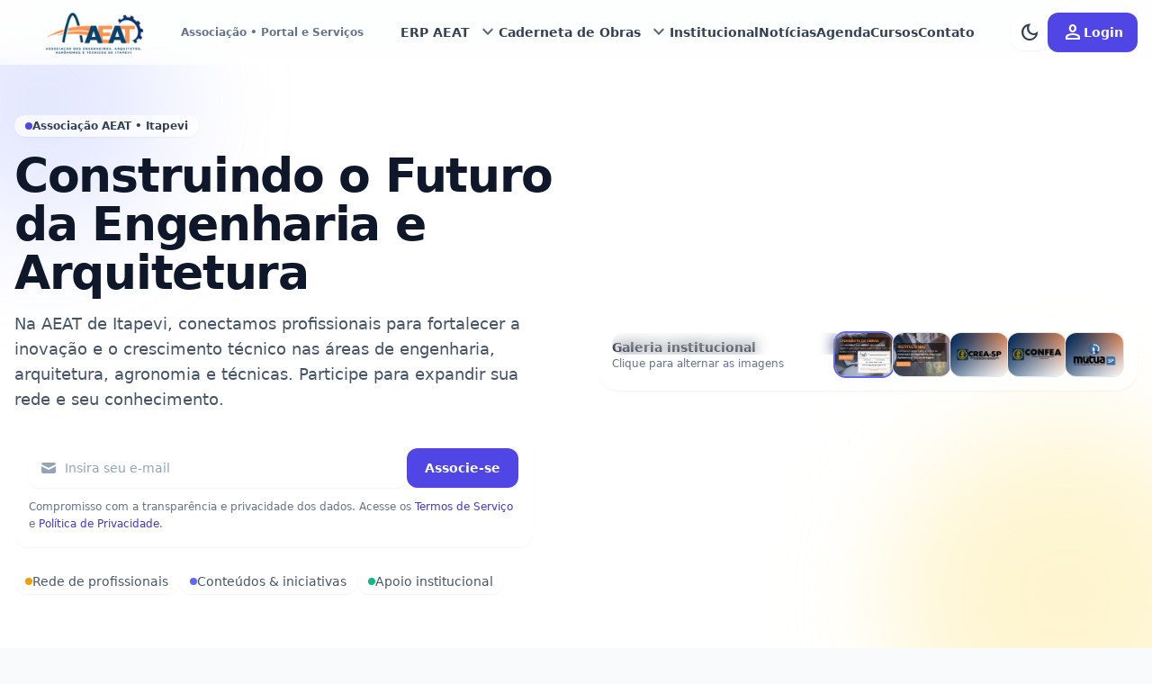

--- FILE ---
content_type: text/html; charset=utf-8
request_url: https://aeat.org.br/
body_size: 436421
content:


<!-- Meta Pixel Code -->
<script>
    !function (f, b, e, v, n, t, s) {
        if (f.fbq) return; n = f.fbq = function () {
            n.callMethod ?
                n.callMethod.apply(n, arguments) : n.queue.push(arguments)
        };
        if (!f._fbq) f._fbq = n; n.push = n; n.loaded = !0; n.version = '2.0';
        n.queue = []; t = b.createElement(e); t.async = !0;
        t.src = v; s = b.getElementsByTagName(e)[0];
        s.parentNode.insertBefore(t, s)
    }(window, document, 'script',
        'https://connect.facebook.net/en_US/fbevents.js');
    fbq('init', '698316389728121');
    fbq('track', 'PageView');
</script>
<noscript b-zx4qgz9cr1>
    <img b-zx4qgz9cr1 height="1" width="1" style="display:none"
         src="https://www.facebook.com/tr?id=698316389728121&ev=PageView&noscript=1" />
</noscript>
<!-- End Meta Pixel Code -->


<!DOCTYPE html>
<html lang="pt-BR">
<head>
    <!--Padrão-->
    <meta charset="utf-8" />
    <meta name="viewport" content="width=device-width, initial-scale=1.0" />
    <title></title>


    <link rel="stylesheet" href="../css/output.css" />
    <link rel="stylesheet" href="../SeegerWL.UI.Principal.UI.styles.css" />
    <link rel="stylesheet" type="text/css" href="https://cdnjs.cloudflare.com/ajax/libs/toastr.js/latest/toastr.min.css">

    <!--Tabulator -->
    <script type="text/javascript" src="https://unpkg.com/tabulator-tables@6.3.0/dist/js/tabulator.min.js"></script>
    <link href="https://unpkg.com/tabulator-tables@6.3.0/dist/css/tabulator.min.css" rel="stylesheet">

    <!-- Tailwind CDN -->
    <script src="https://cdn.tailwindcss.com"></script>

    <!-- Flowbite -->
    <link rel="stylesheet" href="https://cdnjs.cloudflare.com/ajax/libs/flowbite/2.5.1/flowbite.min.css" />
    <script src="https://cdnjs.cloudflare.com/ajax/libs/flowbite/2.5.1/flowbite.min.js" defer></script>

    <!-- Config Tailwind (dark mode por classe + cor brand) *IMPORTANTE* -->
    <script>
        tailwind.config = {
            darkMode: 'class',
            theme: {
                extend: {
                    colors: {
                        brand: {
                            50: '#eff6ff',
                            100: '#dbeafe',
                            500: '#2563eb',
                            600: '#1d4ed8',
                            700: '#1e40af'
                        }
                    }
                }
            }
        }
    </script>

    <!--Toastr + jQuery-->
    <script src="https://cdnjs.cloudflare.com/ajax/libs/toastr.js/latest/toastr.min.js"></script>
    <script src="https://code.jquery.com/jquery-3.6.0.min.js"></script>
    <link href="https://cdn.jsdelivr.net/npm/select2@4.1.0-rc.0/dist/css/select2.min.css" rel="stylesheet" />
    <script src="https://cdn.jsdelivr.net/npm/select2@4.1.0-rc.0/dist/js/select2.min.js"></script>

    <!--Fonte para Logo WikiobraS-->
    <link rel="preconnect" href="https://fonts.googleapis.com">
    <link rel="preconnect" href="https://fonts.gstatic.com" crossorigin>
    <link href="https://fonts.googleapis.com/css2?family=Ovo&display=swap" rel="stylesheet">

    <!--Google Icons-->
    <link rel="stylesheet" href="https://fonts.googleapis.com/css2?family=Material+Symbols+Outlined" />
    <link href="https://fonts.googleapis.com/icon?family=Material+Icons" rel="stylesheet">

    <!--WhatsApp-->
    <link rel="stylesheet" href="https://maxcdn.bootstrapcdn.com/font-awesome/4.5.0/css/font-awesome.min.css">

    <!--Jquery auxiliares -->
    <script src="https://cdnjs.cloudflare.com/ajax/libs/jquery/3.7.1/jquery.min.js"></script>
    <script src="https://cdnjs.cloudflare.com/ajax/libs/jquery.mask/1.14.16/jquery.mask.min.js"></script>
    <script src="https://cdnjs.cloudflare.com/ajax/libs/jquery-maskmoney/3.0.2/jquery.maskMoney.min.js"></script>

    <link rel="stylesheet" href="https://code.jquery.com/ui/1.12.1/themes/base/jquery-ui.css">
    <script src="https://code.jquery.com/ui/1.12.1/jquery-ui.js"></script>

    <style>
        /* Utilidades */
        .display-none {
            display: none !important;
        }

        .image-container-wrapper {
            position: absolute;
            top: 0;
            right: 0;
            width: 300px;
            height: 100vh;
            background-color: #f0f0f0;
        }

        /* Inverte a cor da imagem no tema claro */
        .invert {
            filter: invert(1);
        }

        /* Estilo para o ícone do WhatsApp */
        .whatsapp-icon {
            position: fixed;
            width: 60px;
            height: 60px;
            bottom: 40px;
            right: 40px;
            background-color: #25d366;
            color: #FFF;
            border-radius: 50px;
            text-align: center;
            font-size: 30px;
            box-shadow: 1px 1px 2px #888;
            transition: background-color 1s, color 1s;
            z-index: 60;
        }

            .whatsapp-icon:hover {
                background-color: #FFF;
                color: #26D42B;
            }

        /* Animação do WhatsApp (pulso) */
        .pulse {
            animation: pulse 2s infinite;
        }

        @keyframes pulse {
            0% {
                transform: scale(1);
            }

            50% {
                transform: scale(1.1);
            }

            100% {
                transform: scale(1);
            }
        }

        /* CSS PARA O BOOTBOX PERSONALIZADO */
        .bootbox-overlay {
            position: fixed;
            top: 0;
            left: 0;
            width: 100%;
            height: 100%;
            background: rgba(0, 0, 0, 0.5);
            display: none;
            justify-content: center;
            align-items: center;
            z-index: 2000;
        }

        .bootbox-box {
            background: #2c3e50;
            color: #fff;
            padding: 20px;
            border-radius: 8px;
            text-align: center;
            width: 350px;
            box-shadow: 0 0 15px rgba(0, 0, 0, 0.3);
        }

        .bootbox-title {
            font-size: 20px;
            font-weight: bold;
            margin-bottom: 10px;
        }

        .bootbox-message {
            font-size: 16px;
            margin-bottom: 20px;
        }

        .bootbox-buttons {
            display: flex;
            justify-content: space-between;
        }

        .bootbox-btn {
            padding: 10px 20px;
            border: none;
            border-radius: 5px;
            cursor: pointer;
            font-size: 14px;
        }

        .bootbox-confirm {
            background: #2ecc71;
            color: white;
        }

        .bootbox-cancel {
            background: #e74c3c;
            color: white;
        }

        /* =========================================
                           ANIMAÇÃO DA SIDEBAR (abrir/fechar suave)
                           ========================================= */
        .sidebar-slide-in {
            animation: sidebarSlideIn 0.28s ease-out forwards;
        }

        .sidebar-slide-out {
            animation: sidebarSlideOut 0.22s ease-in forwards;
        }

        @keyframes sidebarSlideIn {
            from {
                transform: translateX(-100%);
                opacity: 0;
            }

            to {
                transform: translateX(0);
                opacity: 1;
            }
        }

        @keyframes sidebarSlideOut {
            from {
                transform: translateX(0);
                opacity: 1;
            }

            to {
                transform: translateX(-100%);
                opacity: 0;
            }
        }
    </style>
</head>
<body class="bg-gray-50 dark:bg-gray-900">

    <!--End of Tawk.to Script-->

    <!-- Start Header -->
    <header b-zx4qgz9cr1>
        <!--Header BD-->
<nav class="fixed top-0 start-0 z-40 w-full border-b border-slate-200/60 bg-white/70 backdrop-blur-md dark:border-slate-800/60 dark:bg-slate-950/55">
    <div class="mx-auto flex max-w-screen-2xl flex-wrap items-center justify-between gap-2 px-3 py-2 sm:px-4 sm:py-3 md:flex-nowrap md:gap-3">

        <!-- Brand -->
        <a href="../" class="flex min-w-0 items-center gap-2 sm:gap-3 md:shrink-0">
            <img src="../img/aeat-new-logo.png" class="h-9 w-auto sm:h-10 lg:h-12" alt="Aeat">

            <!-- Texto/claim: NÃO deve roubar espaço no desktop médio -->
            <div class="min-w-0 max-w-[220px] lg:max-w-none">
                <span class="block truncate text-base font-extrabold tracking-tight text-slate-900 dark:text-white sm:text-lg lg:text-2xl">
                    <!-- opcional: AEAT -->
                </span>

                <!-- antes era sm:block e isso comia largura. Agora só aparece em telas grandes -->
                <span class="hidden xl:block truncate text-xs font-semibold text-slate-500 dark:text-slate-400">
                    Associação • Portal e Serviços
                </span>
            </div>
        </a>

        <!-- Menu (Desktop) / Collapsible (Mobile) -->
        <div class="hidden w-full items-center justify-between md:order-2 md:flex md:w-auto md:flex-1 md:justify-center md:min-w-0" id="navbar-sticky">
            <ul class="mt-3 flex flex-col gap-1 rounded-2xl border border-slate-200/60 bg-white/70 p-2 font-semibold text-slate-900 backdrop-blur-md dark:border-slate-800/60 dark:bg-slate-950/55 dark:text-white md:mt-0 md:flex-row md:items-center md:gap-5 md:border-0 md:bg-transparent md:p-0 md:shadow-none md:backdrop-blur-0 md:text-[13px] lg:gap-6 lg:text-sm">


                <!-- Dropdown ERP AEAT -->
                <li class="relative">
                    <button id="dropdownNavbarLink"
                            data-dropdown-toggle="dropdownNavbar"
                            class="group flex w-full items-center justify-between rounded-xl px-3 py-2 text-slate-700 transition hover:bg-white/60 hover:text-indigo-700 dark:text-slate-200 dark:hover:bg-slate-900/40 dark:hover:text-indigo-300 md:w-auto md:rounded-lg md:px-0 md:py-0 md:hover:bg-transparent">
                        <span class="relative">
                            ERP AEAT
                            <span class="absolute -bottom-1 left-0 h-0.5 w-0 rounded-full bg-indigo-600 transition-all duration-200 group-hover:w-full dark:bg-indigo-400"></span>
                        </span>
                        <span class="material-symbols-outlined ms-2 text-[20px] leading-none opacity-80">expand_more</span>
                    </button>

                    <div id="dropdownNavbar"
                         class="z-10 hidden w-56 overflow-hidden rounded-2xl border border-slate-200 bg-white/90 shadow-xl backdrop-blur dark:border-slate-800 dark:bg-slate-900/80">
                        <ul class="py-2 text-sm text-slate-700 dark:text-slate-200" aria-labelledby="dropdownLargeButton">
                            <li><a href="../portal/orcamentario" class="block px-4 py-2.5 transition hover:bg-slate-50 hover:text-indigo-700 dark:hover:bg-slate-800/60 dark:hover:text-indigo-300">Orçamentário</a></li>
                            <li><a href="../portal/financeiro" class="block px-4 py-2.5 transition hover:bg-slate-50 hover:text-indigo-700 dark:hover:bg-slate-800/60 dark:hover:text-indigo-300">Financeiro</a></li>
                            <li><a href="../portal/estoque" class="block px-4 py-2.5 transition hover:bg-slate-50 hover:text-indigo-700 dark:hover:bg-slate-800/60 dark:hover:text-indigo-300">Controle de Estoque</a></li>
                            <li><a href="../portal/faturamento" class="block px-4 py-2.5 transition hover:bg-slate-50 hover:text-indigo-700 dark:hover:bg-slate-800/60 dark:hover:text-indigo-300">Faturamento</a></li>
                            <li><a href="../portal/vendas" class="block px-4 py-2.5 transition hover:bg-slate-50 hover:text-indigo-700 dark:hover:bg-slate-800/60 dark:hover:text-indigo-300">Vendas</a></li>
                            <li><a href="../portal/suprimentos" class="block px-4 py-2.5 transition hover:bg-slate-50 hover:text-indigo-700 dark:hover:bg-slate-800/60 dark:hover:text-indigo-300">Suprimentos</a></li>
                            <li><a href="../portal/fiscal" class="block px-4 py-2.5 transition hover:bg-slate-50 hover:text-indigo-700 dark:hover:bg-slate-800/60 dark:hover:text-indigo-300">Escrita Fiscal</a></li>
                        </ul>
                    </div>
                </li>

                <!-- Dropdown Caderneta -->
                <li class="relative">
                    <button id="dropdownCadernetaLink"
                            data-dropdown-toggle="dropdownCaderneta"
                            class="group flex w-full items-center justify-between rounded-xl px-3 py-2 text-slate-700 transition hover:bg-white/60 hover:text-indigo-700 dark:text-slate-200 dark:hover:bg-slate-900/40 dark:hover:text-indigo-300 md:w-auto md:rounded-lg md:px-0 md:py-0 md:hover:bg-transparent">
                        <span class="relative">
                            Caderneta de Obras
                            <span class="absolute -bottom-1 left-0 h-0.5 w-0 rounded-full bg-indigo-600 transition-all duration-200 group-hover:w-full dark:bg-indigo-400"></span>
                        </span>
                        <span class="material-symbols-outlined ms-2 text-[20px] leading-none opacity-80">expand_more</span>
                    </button>

                    <div id="dropdownCaderneta"
                         class="z-10 hidden w-64 overflow-hidden rounded-2xl border border-slate-200 bg-white/90 shadow-xl backdrop-blur dark:border-slate-800 dark:bg-slate-900/80">
                        <ul class="py-2 text-sm text-slate-700 dark:text-slate-200" aria-labelledby="dropdownCadernetaLink">
                            <li><a href="../portal/caderneta_de_obras" class="block px-4 py-2.5 transition hover:bg-slate-50 hover:text-indigo-700 dark:hover:bg-slate-800/60 dark:hover:text-indigo-300">O que é</a></li>
                            <li><a href="../portal/caderneta_de_obras#docsCadernetaMenu" class="block px-4 py-2.5 transition hover:bg-slate-50 hover:text-indigo-700 dark:hover:bg-slate-800/60 dark:hover:text-indigo-300">Documentos necessários</a></li>
                            <li><a href="../portal/caderneta_de_obras#valoresCaderneta" class="block px-4 py-2.5 transition hover:bg-slate-50 hover:text-indigo-700 dark:hover:bg-slate-800/60 dark:hover:text-indigo-300">Valores e pagamento</a></li>
                            <li><a href="../CompletSign/Caderneta_de_Obras" class="block px-4 py-2.5 transition hover:bg-slate-50 hover:text-indigo-700 dark:hover:bg-slate-800/60 dark:hover:text-indigo-300">Solicitar Caderneta de Obras</a></li>
                        </ul>
                    </div>
                </li>

                <li>
                    <a href="../Portal/Institucional" class="group relative block rounded-xl px-3 py-2 text-slate-700 transition hover:bg-white/60 hover:text-indigo-700 dark:text-slate-200 dark:hover:bg-slate-900/40 dark:hover:text-indigo-300 md:rounded-lg md:px-0 md:py-0 md:hover:bg-transparent">
                        Institucional
                        <span class="absolute -bottom-1 left-0 h-0.5 w-0 rounded-full bg-indigo-600 transition-all duration-200 group-hover:w-full dark:bg-indigo-400"></span>
                    </a>
                </li>
                <li>
                    <a href="../Portal/Noticias" class="group relative block rounded-xl px-3 py-2 text-slate-700 transition hover:bg-white/60 hover:text-indigo-700 dark:text-slate-200 dark:hover:bg-slate-900/40 dark:hover:text-indigo-300 md:rounded-lg md:px-0 md:py-0 md:hover:bg-transparent">
                        Notícias
                        <span class="absolute -bottom-1 left-0 h-0.5 w-0 rounded-full bg-indigo-600 transition-all duration-200 group-hover:w-full dark:bg-indigo-400"></span>
                    </a>
                </li>
                <li>
                    <a href="../Portal/Agenda" class="group relative block rounded-xl px-3 py-2 text-slate-700 transition hover:bg-white/60 hover:text-indigo-700 dark:text-slate-200 dark:hover:bg-slate-900/40 dark:hover:text-indigo-300 md:rounded-lg md:px-0 md:py-0 md:hover:bg-transparent">
                        Agenda
                        <span class="absolute -bottom-1 left-0 h-0.5 w-0 rounded-full bg-indigo-600 transition-all duration-200 group-hover:w-full dark:bg-indigo-400"></span>
                    </a>
                </li>
                <li>
                    <a href="../Portal/Curso" class="group relative block rounded-xl px-3 py-2 text-slate-700 transition hover:bg-white/60 hover:text-indigo-700 dark:text-slate-200 dark:hover:bg-slate-900/40 dark:hover:text-indigo-300 md:rounded-lg md:px-0 md:py-0 md:hover:bg-transparent">
                        Cursos
                        <span class="absolute -bottom-1 left-0 h-0.5 w-0 rounded-full bg-indigo-600 transition-all duration-200 group-hover:w-full dark:bg-indigo-400"></span>
                    </a>
                </li>
                <li>
                    <a href="../Portal/Contato" class="group relative block rounded-xl px-3 py-2 text-slate-700 transition hover:bg-white/60 hover:text-indigo-700 dark:text-slate-200 dark:hover:bg-slate-900/40 dark:hover:text-indigo-300 md:rounded-lg md:px-0 md:py-0 md:hover:bg-transparent">
                        Contato
                        <span class="absolute -bottom-1 left-0 h-0.5 w-0 rounded-full bg-indigo-600 transition-all duration-200 group-hover:w-full dark:bg-indigo-400"></span>
                    </a>
                </li>
            </ul>
        </div>

        <!-- Actions -->
        <div class="flex items-center gap-1.5 sm:gap-2 md:order-3 md:shrink-0">

            <!-- Dark Mode (mantive classes moon/sun pro seu JS) -->
            <button type="button"
                    class="moon inline-flex h-9 w-9 items-center justify-center rounded-xl border border-slate-200/70 bg-white/55 text-slate-700 shadow-sm transition hover:bg-white/75 hover:shadow-md focus:outline-none focus:ring-4 focus:ring-slate-200 dark:border-slate-800/70 dark:bg-slate-900/35 dark:text-slate-200 dark:hover:bg-slate-900/55 dark:focus:ring-slate-800 sm:h-10 sm:w-10"
                    aria-label="Ativar modo escuro">
                <span class="material-symbols-outlined text-[20px] sm:text-[22px] leading-none">dark_mode</span>
            </button>

            <button type="button"
                    class="sun inline-flex h-9 w-9 items-center justify-center rounded-xl border border-slate-200/70 bg-white/55 text-slate-700 shadow-sm transition hover:bg-white/75 hover:shadow-md focus:outline-none focus:ring-4 focus:ring-slate-200 dark:border-slate-800/70 dark:bg-slate-900/35 dark:text-slate-200 dark:hover:bg-slate-900/55 dark:focus:ring-slate-800 sm:h-10 sm:w-10"
                    aria-label="Ativar modo claro">
                <span class="material-symbols-outlined text-[20px] sm:text-[22px] leading-none">light_mode</span>
            </button>

            <!-- Login: ícone no mobile, texto no desktop -->
            <a href="#"
               id="btnlogin-area"
               class="inline-flex items-center justify-center gap-2 rounded-xl bg-indigo-600 px-2.5 py-2 text-xs font-semibold text-white shadow-sm transition hover:-translate-y-0.5 hover:bg-indigo-700 hover:shadow-md focus:outline-none focus:ring-4 focus:ring-indigo-100 dark:bg-indigo-500 dark:hover:bg-indigo-400 dark:focus:ring-indigo-500/20 sm:px-4 sm:py-2.5 sm:text-sm">
                <span class="material-symbols-outlined text-[18px] leading-none sm:text-[20px]">person</span>
                <span class="hidden sm:inline">Login</span>
            </a>

            <!-- Mobile menu button (Flowbite collapse) -->
            <button data-collapse-toggle="navbar-sticky"
                    type="button"
                    class="inline-flex h-9 w-9 items-center justify-center rounded-xl border border-slate-200/70 bg-white/55 text-slate-700 shadow-sm transition hover:bg-white/75 hover:shadow-md focus:outline-none focus:ring-4 focus:ring-slate-200 dark:border-slate-800/70 dark:bg-slate-900/35 dark:text-slate-200 dark:hover:bg-slate-900/55 dark:focus:ring-slate-800 md:hidden sm:h-10 sm:w-10"
                    aria-controls="navbar-sticky"
                    aria-expanded="false">
                <span class="sr-only">Open main menu</span>
                <span class="material-symbols-outlined text-[22px] leading-none">menu</span>
            </button>
        </div>

    </div>
</nav>



        <!--Sidebar WL-->
        <div b-zx4qgz9cr1 id="erp-side" class="hidden">
            <aside b-zx4qgz9cr1 id="logo-sidebar"
                   class="fixed top-0 left-0 z-40 w-64 h-screen pt-20 transition-transform -translate-x-full bg-white border-r border-gray-200 sm:translate-x-0 dark:bg-gray-800 dark:border-gray-700"
                   aria-label="Sidebar">
                <div b-zx4qgz9cr1 class="h-full px-3 pb-4 overflow-y-auto bg-white dark:bg-gray-800">
                    <ul b-zx4qgz9cr1 class="space-y-2 font-medium">
                    </ul>
                </div>
            </aside>
        </div>
    </header>

    <!-- End Header -->
    <!--Modal Login-->
    <div b-zx4qgz9cr1 id="login-popup" tabindex="-1"
         class="bg-black/50 dark:bg-black/60 hidden overflow-y-auto overflow-x-hidden fixed top-0 right-0 left-0 z-50 h-full items-center justify-center flex">
        <div b-zx4qgz9cr1 class="relative p-4 w-full max-w-md h-full md:h-auto">
            <div b-zx4qgz9cr1 class="relative bg-white dark:bg-gray-900 rounded-2xl shadow-xl border border-gray-100 dark:border-gray-700">
                <!-- Botão fechar -->
                <button b-zx4qgz9cr1 type="button"
                        class="absolute top-3 right-2.5 text-gray-400 bg-transparent hover:bg-gray-100 hover:text-gray-900 dark:hover:bg-gray-800 rounded-lg text-sm p-1.5 ml-auto inline-flex items-center popup-close"
                        id="close-login">
                    <svg b-zx4qgz9cr1 aria-hidden="true" class="w-5 h-5" fill="currentColor" viewBox="0 0 20 20"
                         xmlns="http://www.w3.org/2000/svg">
                        <path b-zx4qgz9cr1 fill-rule="evenodd"
                              d="M4.293 4.293a1 1 0 011.414 0L10 8.586l4.293-4.293a1 1 0 111.414 1.414L11.414 10l4.293 4.293a1 1 0 01-1.414 1.414L10 11.414l-4.293 4.293a1 1 0 01-1.414-1.414L8.586 10 4.293 5.707a1 1 0 010-1.414z"
                              clip-rule="evenodd"></path>
                    </svg>
                    <span b-zx4qgz9cr1 class="sr-only">Fechar</span>
                </button>

                <div b-zx4qgz9cr1 class="p-6 sm:p-7">
                    <!-- Título -->
                    <div b-zx4qgz9cr1 class="text-center">
                        <p b-zx4qgz9cr1 class="mb-1 text-2xl font-semibold leading-6 text-slate-900 dark:text-slate-50">
                            Entrar na sua conta
                        </p>
                        <p b-zx4qgz9cr1 class="mt-1 text-sm leading-5 text-slate-600 dark:text-slate-400">
                            Entre com suas credenciais para continuar.
                        </p>
                    </div>

                    <!-- Form de email/senha -->
                    <div b-zx4qgz9cr1 class="mt-6 w-full">
                        <label b-zx4qgz9cr1 for="username" class="sr-only">Email</label>
                        <input b-zx4qgz9cr1 name="email"
                               type="email"
                               autocomplete="email"
                               required
                               id="username"
                               placeholder="Email"
                               class="block w-full rounded-lg border border-gray-300 bg-gray-50 px-3 py-2 text-sm shadow-sm outline-none placeholder:text-gray-400 focus:ring-2 focus:ring-brand-600 focus:ring-offset-1 dark:bg-gray-800 dark:border-gray-600 dark:text-gray-100 dark:placeholder-gray-400" />

                        <label b-zx4qgz9cr1 for="password" class="sr-only">Senha</label>
                        <input b-zx4qgz9cr1 name="password"
                               type="password"
                               autocomplete="current-password"
                               required
                               id="password"
                               placeholder="Senha"
                               class="mt-2 block w-full rounded-lg border border-gray-300 bg-gray-50 px-3 py-2 text-sm shadow-sm outline-none placeholder:text-gray-400 focus:ring-2 focus:ring-brand-600 focus:ring-offset-1 dark:bg-gray-800 dark:border-gray-600 dark:text-gray-100 dark:placeholder-gray-400" />

                        <p b-zx4qgz9cr1 class="mb-3 mt-2 text-sm text-gray-500 dark:text-gray-400 text-right">
                            <a b-zx4qgz9cr1 href="javascript:void(0);" id="forgot-password"
                               class="font-medium text-blue-700 hover:text-blue-600 dark:text-blue-400 dark:hover:text-blue-300">
                                Redefinir sua senha?
                            </a>
                        </p>

                        <!-- Botão Entrar -->
                        <button b-zx4qgz9cr1 type="button"
                                id="btn-login"
                                class="inline-flex w-full items-center justify-center rounded-lg bg-brand-600 px-3 py-2 text-sm font-semibold text-white shadow-sm hover:bg-brand-700 focus:outline-none focus:ring-2 focus:ring-brand-600 focus:ring-offset-1 disabled:cursor-not-allowed disabled:opacity-60 dark:bg-brand-600 dark:hover:bg-brand-500">
                            Entrar
                        </button>
                    </div>

                    <!-- Separador OU -->
                    <div b-zx4qgz9cr1 class="flex w-full items-center gap-2 py-6 text-xs text-slate-500 dark:text-slate-400">
                        <div b-zx4qgz9cr1 class="h-px w-full bg-slate-200 dark:bg-slate-700"></div>
                        <span b-zx4qgz9cr1 class="uppercase tracking-wide">ou</span>
                        <div b-zx4qgz9cr1 class="h-px w-full bg-slate-200 dark:bg-slate-700"></div>
                    </div>

                    <!-- Ícones circulares de login social -->
                    <div b-zx4qgz9cr1 class="w-full">
                        <p b-zx4qgz9cr1 class="mb-3 text-xs text-center text-gray-500 dark:text-gray-400">
                            Entre com uma das contas abaixo:
                        </p>

                        <div b-zx4qgz9cr1 class="flex items-center justify-center gap-4">
                            <!-- Gov.br (FUNCIONANDO) -->
                            <button b-zx4qgz9cr1 type="button"
                                    id="btn-govbr"
                                    class="group relative flex h-11 w-11 items-center justify-center rounded-full border border-gray-300 bg-gray-100 text-gray-400 transition
                                       hover:bg-white hover:border-[#0C6DD0]
                                       dark:bg-gray-800 dark:border-gray-600 dark:text-gray-400 dark:hover:bg-gray-900">
                                <span b-zx4qgz9cr1 class="sr-only">Entrar com Gov.br</span>
                                <img b-zx4qgz9cr1 src="https://barra.sistema.gov.br/v1/assets/govbr.webp"
                                     alt="Gov.br"
                                     class="h-4 w-10 grayscale group-hover:grayscale-0 group-hover:scale-110 transition" />
                                <span b-zx4qgz9cr1 class="pointer-events-none absolute -bottom-7 left-1/2 -translate-x-1/2 whitespace-nowrap rounded bg-gray-800 px-2 py-0.5 text-[10px] font-medium text-white opacity-0 shadow-md transition group-hover:opacity-100 dark:bg-gray-700">
                                    Gov.br
                                </span>
                            </button>

                            <!-- Google (FUNCIONANDO) -->
                            <button b-zx4qgz9cr1 type="button"
                                    id="btn-google"
                                    class="group relative flex h-11 w-11 items-center justify-center rounded-full border border-gray-300 bg-gray-100 text-gray-400 transition
                                       hover:bg-white hover:border-[#4285F4]
                                       dark:bg-gray-800 dark:border-gray-600 dark:text-gray-400 dark:hover:bg-gray-900">
                                <span b-zx4qgz9cr1 class="sr-only">Entrar com Google</span>
                                <img b-zx4qgz9cr1 src="https://www.svgrepo.com/show/475656/google-color.svg"
                                     alt="Google"
                                     class="h-5 w-5 grayscale group-hover:grayscale-0 group-hover:scale-110 transition" />
                                <span b-zx4qgz9cr1 class="pointer-events-none absolute -bottom-7 left-1/2 -translate-x-1/2 whitespace-nowrap rounded bg-gray-800 px-2 py-0.5 text-[10px] font-medium text-white opacity-0 shadow-md transition group-hover:opacity-100 dark:bg-gray-700">
                                    Google
                                </span>
                            </button>

                            <!-- LinkedIn (apenas visual / hover) -->
                            <button b-zx4qgz9cr1 type="button"
                                    class="group relative flex h-11 w-11 items-center justify-center rounded-full border border-gray-300 bg-gray-100 text-gray-400 transition
                                       hover:bg-white hover:border-[#0A66C2]
                                       dark:bg-gray-800 dark:border-gray-600 dark:text-gray-400 dark:hover:bg-gray-900">
                                <span b-zx4qgz9cr1 class="sr-only">LinkedIn</span>
                                <img b-zx4qgz9cr1 src="https://www.svgrepo.com/show/452047/linkedin-1.svg"
                                     alt="LinkedIn"
                                     class="h-5 w-5 grayscale group-hover:grayscale-0 group-hover:scale-110 transition" />
                                <span b-zx4qgz9cr1 class="pointer-events-none absolute -bottom-7 left-1/2 -translate-x-1/2 whitespace-nowrap rounded bg-gray-800 px-2 py-0.5 text-[10px] font-medium text-white opacity-0 shadow-md transition group-hover:opacity-100 dark:bg-gray-700">
                                    LinkedIn
                                </span>
                            </button>

                            <!-- Facebook (apenas visual / hover) -->
                            <button b-zx4qgz9cr1 type="button"
                                    class="group relative flex h-11 w-11 items-center justify-center rounded-full border border-gray-300 bg-gray-100 text-gray-400 transition
                                       hover:bg-white hover:border-[#1877F2]
                                       dark:bg-gray-800 dark:border-gray-600 dark:text-gray-400 dark:hover:bg-gray-900">
                                <span b-zx4qgz9cr1 class="sr-only">Facebook</span>
                                <img b-zx4qgz9cr1 src="https://www.svgrepo.com/show/475647/facebook-color.svg"
                                     alt="Facebook"
                                     class="h-5 w-5 grayscale group-hover:grayscale-0 group-hover:scale-110 transition" />
                                <span b-zx4qgz9cr1 class="pointer-events-none absolute -bottom-7 left-1/2 -translate-x-1/2 whitespace-nowrap rounded bg-gray-800 px-2 py-0.5 text-[10px] font-medium text-white opacity-0 shadow-md transition group-hover:opacity-100 dark:bg-gray-700">
                                    Facebook
                                </span>
                            </button>

                            <!-- Microsoft (apenas visual / hover) -->
                            <button b-zx4qgz9cr1 type="button"
                                    class="group relative flex h-11 w-11 items-center justify-center rounded-full border border-gray-300 bg-gray-100 text-gray-400 transition
                                       hover:bg-white hover:border-[#0078D4]
                                       dark:bg-gray-800 dark:border-gray-600 dark:text-gray-400 dark:hover:bg-gray-900">
                                <span b-zx4qgz9cr1 class="sr-only">Microsoft</span>
                                <img b-zx4qgz9cr1 src="https://www.svgrepo.com/show/448239/microsoft.svg"
                                     alt="Microsoft"
                                     class="h-5 w-5 grayscale group-hover:grayscale-0 group-hover:scale-110 transition" />
                                <span b-zx4qgz9cr1 class="pointer-events-none absolute -bottom-7 left-1/2 -translate-x-1/2 whitespace-nowrap rounded bg-gray-800 px-2 py-0.5 text-[10px] font-medium text-white opacity-0 shadow-md transition group-hover:opacity-100 dark:bg-gray-700">
                                    Microsoft
                                </span>
                            </button>
                        </div>
                    </div>

                    <!-- Link para criar conta -->
                    <div b-zx4qgz9cr1 class="mt-6 text-center text-sm text-slate-600 dark:text-slate-400">
                        Não tem uma conta?
                        <a b-zx4qgz9cr1 href="/signup" class="font-medium text-[#4285f4] hover:underline">
                            Assine aqui.
                        </a>
                    </div>
                </div>
            </div>
        </div>
    </div>


    <!--Modal Alterar Senha-->
    <div b-zx4qgz9cr1 id="forgotModal" class="fixed inset-0 bg-black/40 backdrop-blur-sm hidden items-center justify-center z-50">
        <div b-zx4qgz9cr1 class="bg-white dark:bg-gray-900 rounded-2xl shadow-xl w-full max-w-md p-6 relative animate-fade-in">

            <button b-zx4qgz9cr1 id="closeForgotModal" class="absolute top-3 right-3 text-gray-400 hover:text-gray-600">
                ✕
            </button>

            <h2 b-zx4qgz9cr1 class="text-xl font-semibold text-gray-800 dark:text-gray-100 mb-2">
                Redefinir senha
            </h2>

            <p b-zx4qgz9cr1 class="text-sm text-gray-500 dark:text-gray-400 mb-5">
                Informe seu e-mail cadastrado para receber o link de redefinição.
            </p>

            <div b-zx4qgz9cr1 class="mb-4">
                <label b-zx4qgz9cr1 class="block text-sm font-medium text-gray-700 dark:text-gray-300 mb-1">
                    E-mail
                </label>
                <input b-zx4qgz9cr1 type="email"
                       class="w-full rounded-lg border border-gray-300 dark:border-gray-700 bg-white dark:bg-gray-800 px-3 py-2 focus:outline-none focus:ring-2 focus:ring-purple-500"
                       placeholder="seuemail@empresa.com"
                       id="email-redefinir-senha" />
            </div>

             <button b-zx4qgz9cr1 id="btnredefinir"
                    class="w-full bg-purple-600 hover:bg-purple-700 text-white py-2 rounded-lg font-medium transition">
                Enviar link de redefinição
            </button>
        </div>
    </div>
    <!--RenderBody-->
    <div b-zx4qgz9cr1 class="mt-16" id="body-wl">
        
<!-- Google tag (gtag.js) --> <script async src="https://www.googletagmanager.com/gtag/js?id=G-1DNS40RTTJ"></script>
<script>window.dataLayer = window.dataLayer || []; function gtag() { dataLayer.push(arguments); } gtag('js', new Date()); gtag('config', 'G-1DNS40RTTJ');</script>


<link rel="stylesheet" href="https://fonts.googleapis.com/icon?family=Material+Icons+Outlined">
<link rel="stylesheet" href="https://fonts.googleapis.com/css2?family=Material+Symbols+Outlined" />

<style>
    [role="tab"][aria-selected="true"] {
        color: white !important;
    }
</style>

<!-- ================== CHAT GERENCIATUDO – WIDGET ================== -->
<link href="https://cdn.jsdelivr.net/npm/@n8n/chat/dist/style.css" rel="stylesheet" />

<style>
    /* Cores e tamanho do widget */
    :root {
        --chat--color-primary: #16a34a; /* verde do botão/headers */
        --chat--toggle--size: 56px; /* tamanho do ícone flutuante */
        --chat--header--background: #022c22; /* fundo da faixa superior (se quiser manter) */
        --chat--border-radius: 1rem;
    }

    /* Se quiser REMOVER completamente a faixa azul marinho com o "Hi there" */
    .chat-header {
        display: none !important;
    }
</style>

<div id="gt-chat"></div>

<script type="module">
    import { createChat } from "https://cdn.jsdelivr.net/npm/@n8n/chat/dist/chat.bundle.es.js";

    createChat({
        webhookUrl: "https://webhook.gerenciatudo.net.br/webhook/7004cb88-3b3e-49ed-adef-a04724293be9/chat",
        mode: "window",          // bubble no canto inferior direito
        metadata: {},            // se quiser mandar infos do usuário para o fluxo
        initialMessages: [
            "Olá! 👋",
            "Sou o Felipe, assistente virtual do GerenciaTudo. Como posso te ajudar hoje?"
        ],
        defaultLanguage: "pt",
        i18n: {
            pt: {
                title: "Atendimento GerenciaTudo",
                subtitle: "Fale com nosso assistente 24/7.",
                footer: "", // texto pequenininho embaixo, se quiser
                getStarted: "Nova conversa",
                inputPlaceholder: "Digite sua pergunta..."
            }
        }
    });
</script>

<!-- ================== FIM CHAT GERENCIATUDO – WIDGET ================== -->

        <div id="curso"></div>
<!-- ================== FIM CHAT GERENCIATUDO – WIDGET ================== -->
<!--
  Tipografia (sugestão premium):
  - Adicione no _Layout.cshtml (HEAD) a fonte "Inter" (ou "Plus Jakarta Sans") e mantenha font-sans aqui.
  - Paleta aplicada: base Slate/Neutral + destaque Indigo (principal) e Amber (sutil).
-->

<div id="aeat-corpo" class="bg-white dark:bg-slate-950">

    <!-- ===================================================== -->
    <!-- HERO (premium, responsivo) + GALERIA (substitui carrossel quebrado) -->
    <!-- ===================================================== -->
    <section class="relative overflow-hidden">
        <!-- Fundo sofisticado -->
        <div class="absolute inset-0 bg-gradient-to-br from-slate-50 via-white to-slate-100 dark:from-slate-950 dark:via-slate-950 dark:to-slate-900"></div>

        <!-- Blobs decorativos -->
        <div class="pointer-events-none absolute -top-24 -left-24 h-72 w-72 rounded-full bg-indigo-300/30 blur-3xl dark:bg-indigo-500/15"></div>
        <div class="pointer-events-none absolute -bottom-32 -right-24 h-96 w-96 rounded-full bg-amber-200/40 blur-3xl dark:bg-amber-400/10"></div>

        <div class="relative mx-auto max-w-screen-xl px-4 py-10 sm:py-12 lg:py-16">
            <div class="grid items-center gap-10 lg:grid-cols-12 lg:gap-12">

                <!-- Conteúdo -->
                <div class="lg:col-span-6">
                    <div class="inline-flex items-center gap-2 rounded-full border border-slate-200/80 bg-white/70 px-3 py-1 text-xs font-semibold text-slate-700 shadow-sm backdrop-blur dark:border-slate-800/70 dark:bg-slate-900/40 dark:text-slate-200">
                        <span class="inline-block h-2 w-2 rounded-full bg-indigo-600"></span>
                        Associação AEAT • Itapevi
                    </div>

                    <h1 class="mt-4 max-w-2xl font-sans text-4xl font-extrabold tracking-tight text-slate-900 sm:text-5xl lg:text-[52px] lg:leading-[1.05] dark:text-white">
                        Construindo o Futuro da Engenharia e Arquitetura
                    </h1>

                    <p class="mt-4 max-w-2xl text-base leading-relaxed text-slate-600 sm:text-lg dark:text-slate-300">
                        Na AEAT de Itapevi, conectamos profissionais para fortalecer a inovação e o crescimento técnico nas áreas
                        de engenharia, arquitetura, agronomia e técnicas. Participe para expandir sua rede e seu conhecimento.
                    </p>

                    <!-- Form (mais elegante) -->
                    <form action="#" class="mt-6">
                        <div class="max-w-xl rounded-2xl border border-slate-200/70 bg-white/70 p-4 shadow-sm backdrop-blur transition hover:shadow-md dark:border-slate-800/70 dark:bg-slate-900/40">
                            <div class="flex flex-col gap-3 sm:flex-row sm:items-center">
                                <div class="relative flex-1">
                                    <label for="member_email" class="sr-only">Insira seu e-mail</label>
                                    <div class="pointer-events-none absolute inset-y-0 left-0 flex items-center pl-3">
                                        <svg class="h-5 w-5 text-slate-400 dark:text-slate-500" fill="currentColor" viewBox="0 0 20 20">
                                            <path d="M2.003 5.884L10 9.882l7.997-3.998A2 2 0 0016 4H4a2 2 0 00-1.997 1.884z"></path>
                                            <path d="M18 8.118l-8 4-8-4V14a2 2 0 002 2h12a2 2 0 002-2V8.118z"></path>
                                        </svg>
                                    </div>

                                    <input class="block w-full rounded-xl border border-slate-200 bg-white px-10 py-3 text-sm text-slate-900 shadow-sm outline-none transition
                                               placeholder:text-slate-400 focus:border-indigo-500 focus:ring-4 focus:ring-indigo-100
                                               dark:border-slate-700 dark:bg-slate-900 dark:text-white dark:placeholder:text-slate-500 dark:focus:border-indigo-400 dark:focus:ring-indigo-500/20"
                                           placeholder="Insira seu e-mail"
                                           type="email"
                                           name="member[email]"
                                           id="member_email"
                                           required=""
                                           autocomplete="email" />
                                </div>

                                <input type="submit"
                                       value="Associe-se"
                                       name="member_submit"
                                       id="member_submit"
                                       class="inline-flex items-center justify-center rounded-xl bg-indigo-600 px-5 py-3 text-sm font-semibold text-white shadow-sm transition
                                           hover:-translate-y-0.5 hover:bg-indigo-700 hover:shadow-md
                                           focus:outline-none focus:ring-4 focus:ring-indigo-200
                                           active:translate-y-0 active:shadow-sm
                                           dark:focus:ring-indigo-500/30" />
                            </div>

                            <p class="mt-3 text-xs leading-relaxed text-slate-500 dark:text-slate-400">
                                Compromisso com a transparência e privacidade dos dados. Acesse os
                                <a href="#" class="font-medium text-indigo-700 underline-offset-4 hover:underline dark:text-indigo-300">Termos de Serviço</a>
                                e
                                <a href="#" class="font-medium text-indigo-700 underline-offset-4 hover:underline dark:text-indigo-300">Política de Privacidade</a>.
                            </p>
                        </div>
                    </form>

                    <!-- Micro “stats” -->
                    <div class="mt-6 flex flex-wrap items-center gap-3 text-sm text-slate-600 dark:text-slate-300">
                        <div class="inline-flex items-center gap-2 rounded-full border border-slate-200 bg-white/70 px-3 py-1 shadow-sm backdrop-blur dark:border-slate-800/70 dark:bg-slate-900/40">
                            <span class="inline-block h-2 w-2 rounded-full bg-amber-500"></span>
                            Rede de profissionais
                        </div>
                        <div class="inline-flex items-center gap-2 rounded-full border border-slate-200 bg-white/70 px-3 py-1 shadow-sm backdrop-blur dark:border-slate-800/70 dark:bg-slate-900/40">
                            <span class="inline-block h-2 w-2 rounded-full bg-indigo-500"></span>
                            Conteúdos & iniciativas
                        </div>
                        <div class="inline-flex items-center gap-2 rounded-full border border-slate-200 bg-white/70 px-3 py-1 shadow-sm backdrop-blur dark:border-slate-800/70 dark:bg-slate-900/40">
                            <span class="inline-block h-2 w-2 rounded-full bg-emerald-500"></span>
                            Apoio institucional
                        </div>
                    </div>
                </div>

                <!-- GALERIA HERO (sem Flowbite/sem hidden; funciona sempre) -->
                <div class="lg:col-span-6">
                    <div class="group relative overflow-hidden rounded-3xl border border-slate-200/70 bg-white/60 shadow-sm backdrop-blur transition hover:shadow-lg dark:border-slate-800/70 dark:bg-slate-900/30">
                        <!-- Imagem principal -->
                        <div class="relative aspect-[4/3] w-full overflow-hidden">
                            <img id="aeatHeroImage"
                                 src="../img/aeat-1.png"
                                 alt="AEAT - Destaque"
                                 class="h-full w-full object-cover transition duration-500 group-hover:scale-[1.02]"
                                 loading="lazy" />

                            <!-- Overlay premium -->
                            <div class="absolute inset-0 bg-gradient-to-t from-slate-950/35 via-transparent to-transparent dark:from-black/40"></div>

                            <!-- Badge -->
                            <div class="absolute left-4 top-4 inline-flex items-center gap-2 rounded-full border border-white/20 bg-white/10 px-3 py-1 text-xs font-semibold text-white shadow-sm backdrop-blur">
                                <span class="inline-block h-2 w-2 rounded-full bg-indigo-400"></span>
                                AEAT • Engenharia & Arquitetura
                            </div>
                        </div>

                        <!-- Thumbnails -->
                        <div class="flex flex-col gap-3 p-4 sm:flex-row sm:items-center sm:justify-between">
                            <div class="text-sm">
                                <p class="font-semibold text-slate-900 dark:text-white">Galeria institucional</p>
                                <p class="text-xs text-slate-500 dark:text-slate-400">Clique para alternar as imagens</p>
                            </div>

                            <div class="flex items-center gap-2">
                                <button type="button" class="aeatThumbBtn relative h-12 w-16 overflow-hidden rounded-xl ring-2 ring-indigo-500 shadow-sm transition hover:-translate-y-0.5 hover:shadow-md dark:ring-indigo-400"
                                        data-src="../img/aeat-1.png" data-alt="AEAT - Imagem 1" aria-label="Selecionar imagem 1">
                                    <img src="../img/aeat-1.png" alt="" class="h-full w-full object-cover" loading="lazy" />
                                </button>

                                <button type="button" class="aeatThumbBtn relative h-12 w-16 overflow-hidden rounded-xl ring-1 ring-slate-200 shadow-sm transition hover:-translate-y-0.5 hover:shadow-md dark:ring-slate-700"
                                        data-src="../img/aeat-2.png" data-alt="AEAT - Imagem 2" aria-label="Selecionar imagem 2">
                                    <img src="../img/aeat-2.png" alt="" class="h-full w-full object-cover" loading="lazy" />
                                </button>

                                <button type="button" class="aeatThumbBtn relative h-12 w-16 overflow-hidden rounded-xl ring-1 ring-slate-200 shadow-sm transition hover:-translate-y-0.5 hover:shadow-md dark:ring-slate-700"
                                        data-src="../img/aeat-3.png" data-alt="AEAT - Imagem 3" aria-label="Selecionar imagem 3">
                                    <img src="../img/aeat-3.png" alt="" class="h-full w-full object-cover" loading="lazy" />
                                </button>

                                <button type="button" class="aeatThumbBtn relative h-12 w-16 overflow-hidden rounded-xl ring-1 ring-slate-200 shadow-sm transition hover:-translate-y-0.5 hover:shadow-md dark:ring-slate-700"
                                        data-src="../img/aeat-4.png" data-alt="AEAT - Imagem 4" aria-label="Selecionar imagem 4">
                                    <img src="../img/aeat-4.png" alt="" class="h-full w-full object-cover" loading="lazy" />
                                </button>

                                <button type="button" class="aeatThumbBtn relative h-12 w-16 overflow-hidden rounded-xl ring-1 ring-slate-200 shadow-sm transition hover:-translate-y-0.5 hover:shadow-md dark:ring-slate-700"
                                        data-src="../img/aeat-5.png" data-alt="AEAT - Imagem 5" aria-label="Selecionar imagem 5">
                                    <img src="../img/aeat-5.png" alt="" class="h-full w-full object-cover" loading="lazy" />
                                </button>
                            </div>
                        </div>
                    </div>

                    <!-- Script mínimo: alterna imagem sem depender de Flowbite -->
                    <script>
                        (function () {
                            const heroImg = document.getElementById("aeatHeroImage");
                            const thumbs = Array.from(document.querySelectorAll(".aeatThumbBtn"));

                            function setActive(btn) {
                                thumbs.forEach(b => {
                                    b.classList.remove("ring-2", "ring-indigo-500", "dark:ring-indigo-400");
                                    b.classList.add("ring-1", "ring-slate-200", "dark:ring-slate-700");
                                });

                                btn.classList.remove("ring-1", "ring-slate-200", "dark:ring-slate-700");
                                btn.classList.add("ring-2", "ring-indigo-500", "dark:ring-indigo-400");
                            }

                            thumbs.forEach(btn => {
                                btn.addEventListener("click", () => {
                                    const src = btn.getAttribute("data-src");
                                    const alt = btn.getAttribute("data-alt") || "AEAT - Destaque";
                                    if (!src) return;

                                    heroImg.classList.add("opacity-0");
                                    setTimeout(() => {
                                        heroImg.src = src;
                                        heroImg.alt = alt;
                                        heroImg.classList.remove("opacity-0");
                                    }, 120);

                                    setActive(btn);
                                });
                            });
                        })();
                    </script>
                </div>

            </div>
        </div>
    </section>

    <!-- ===================================================== -->
    <!-- PARCEIROS / ECOSSISTEMA (logos com cards e micro-interações) -->
    <!-- ===================================================== -->
    <section class="bg-white dark:bg-slate-950">
  <div class="mx-auto max-w-screen-xl px-4 py-10 sm:py-12">
    <div class="mb-6 flex flex-col gap-2 sm:flex-row sm:items-end sm:justify-between">
      <div>
        <p class="text-xs font-semibold uppercase tracking-widest text-slate-500 dark:text-slate-400">
          Conexões institucionais
        </p>
        <h2 class="mt-1 text-2xl font-extrabold tracking-tight text-slate-900 dark:text-white">
          Parceiros e referências
        </h2>
      </div>
      <p class="max-w-xl text-sm text-slate-600 dark:text-slate-300">
        Um ecossistema confiável para fortalecer a atuação profissional.
      </p>
    </div>

    <div class="grid gap-4 sm:grid-cols-2 lg:grid-cols-6">
      <!-- Confea -->
      <a href="https://www.confea.org.br/" target="_blank"
         class="group flex items-center justify-center rounded-2xl border border-slate-200 bg-slate-50 p-4 transition
                hover:-translate-y-0.5 hover:bg-white hover:shadow-md
                dark:border-slate-800 dark:bg-slate-900/30 dark:hover:bg-slate-900">
        <img src="../img/confea.png" alt="Confea"
             class="block h-10 w-auto object-contain opacity-90 transition group-hover:opacity-100 dark:hidden"
             onerror="this.onerror=null;this.src='../img/confea-dark.png';">
        <img src="../img/confea-dark.png" alt="Confea (modo escuro)"
             class="hidden h-10 w-auto object-contain opacity-90 transition group-hover:opacity-100 dark:block">
      </a>

      <!-- CREA-SP -->
      <a href="https://www.creasp.org.br/" target="_blank"
         class="group flex items-center justify-center rounded-2xl border border-slate-200 bg-slate-50 p-4 transition
                hover:-translate-y-0.5 hover:bg-white hover:shadow-md
                dark:border-slate-800 dark:bg-slate-900/30 dark:hover:bg-slate-900">
        <img src="../img/crea.png" alt="CREA-SP"
             class="block h-10 w-auto object-contain opacity-90 transition group-hover:opacity-100 dark:hidden"
             onerror="this.onerror=null;this.src='../img/crea-dark.png';">
        <img src="../img/crea-dark.png" alt="CREA-SP (modo escuro)"
             class="hidden h-10 w-auto object-contain opacity-90 transition group-hover:opacity-100 dark:block">
      </a>

      <!-- Mútua -->
      <a href="https://www.mutua.com.br/" target="_blank"
         class="group flex items-center justify-center rounded-2xl border border-slate-200 bg-slate-50 p-4 transition
                hover:-translate-y-0.5 hover:bg-white hover:shadow-md
                dark:border-slate-800 dark:bg-slate-900/30 dark:hover:bg-slate-900">
        <img src="../img/mutua.png" alt="Mútua"
             class="block h-10 w-auto object-contain opacity-90 transition group-hover:opacity-100 dark:hidden"
             onerror="this.onerror=null;this.src='../img/mutua-dark.png';">
        <img src="../img/mutua-dark.png" alt="Mútua (modo escuro)"
             class="hidden h-10 w-auto object-contain opacity-90 transition group-hover:opacity-100 dark:block">
      </a>

      <!-- ABNT -->
      <a href="https://www.abntcatalogo.com.br/confea/" target="_blank"
         class="group flex items-center justify-center rounded-2xl border border-slate-200 bg-slate-50 p-4 transition
                hover:-translate-y-0.5 hover:bg-white hover:shadow-md
                dark:border-slate-800 dark:bg-slate-900/30 dark:hover:bg-slate-900">
        <img src="../img/abnt.png" alt="ABNT"
             class="block h-10 w-auto object-contain opacity-90 transition group-hover:opacity-100">
      </a>

      <!-- CAU-SP -->
      <a href="https://causp.gov.br/" target="_blank"
         class="group flex items-center justify-center rounded-2xl border border-slate-200 bg-slate-50 p-4 transition
                hover:-translate-y-0.5 hover:bg-white hover:shadow-md
                dark:border-slate-800 dark:bg-slate-900/30 dark:hover:bg-slate-900">
        <img src="../img/cau-sp.png" alt="CAU-SP"
             class="block h-10 w-auto object-contain opacity-90 transition group-hover:opacity-100">
      </a>

      <!-- Banco de Talentos -->
      <a href="https://crealab.com.br/banco-de-talentos/" target="_blank"
         class="group flex items-center justify-center rounded-2xl border border-slate-200 bg-slate-50 p-4 transition
                hover:-translate-y-0.5 hover:bg-white hover:shadow-md
                dark:border-slate-800 dark:bg-slate-900/30 dark:hover:bg-slate-900">
        <img src="../img/banco-talentos.png" alt="Banco de Talentos"
             class="block h-10 w-auto object-contain opacity-90 transition group-hover:opacity-100">
      </a>
    </div>

    <div class="mt-4 grid gap-4 sm:grid-cols-2 lg:grid-cols-6">
      <!-- CREA Capacita -->
      <a href="https://capacita.creasp.com.br/" target="_blank"
         class="group flex items-center justify-center rounded-2xl border border-slate-200 bg-slate-50 p-4 transition
                hover:-translate-y-0.5 hover:bg-white hover:shadow-md
                dark:border-slate-800 dark:bg-slate-900/30 dark:hover:bg-slate-900">
        <img src="../img/crea-capacita.png" alt="CREA Capacita"
             class="block h-10 w-auto object-contain opacity-90 transition group-hover:opacity-100 dark:hidden"
             onerror="this.onerror=null;this.src='../img/crea-capacita-dark.png';">
        <img src="../img/crea-capacita-dark.png" alt="CREA Capacita (modo escuro)"
             class="hidden h-10 w-auto object-contain opacity-90 transition group-hover:opacity-100 dark:block">
      </a>

      <!-- Clube de Vantagens -->
      <a href="https://clubedevantagens.creasp.org.br/auth/onboarding" target="_blank"
         class="group flex items-center justify-center rounded-2xl border border-slate-200 bg-slate-50 p-4 transition
                hover:-translate-y-0.5 hover:bg-white hover:shadow-md
                dark:border-slate-800 dark:bg-slate-900/30 dark:hover:bg-slate-900">
        <img src="../img/clube-vantagens.png" alt="Clube de Vantagens"
             class="block h-10 w-auto object-contain opacity-90 transition group-hover:opacity-100 dark:hidden"
             onerror="this.onerror=null;this.src='../img/clube-vantagens-dark.png';">
        <img src="../img/clube-vantagens-dark.png" alt="Clube de Vantagens (modo escuro)"
             class="hidden h-10 w-auto object-contain opacity-90 transition group-hover:opacity-100 dark:block">
      </a>

      <!-- CREA Lab -->
      <a href="https://crealab.com.br/" target="_blank"
         class="group flex items-center justify-center rounded-2xl border border-slate-200 bg-slate-50 p-4 transition
                hover:-translate-y-0.5 hover:bg-white hover:shadow-md
                dark:border-slate-800 dark:bg-slate-900/30 dark:hover:bg-slate-900">
        <img src="../img/crea-lab.png" alt="CREA Lab"
             class="block h-10 w-auto object-contain opacity-90 transition group-hover:opacity-100 dark:hidden"
             onerror="this.onerror=null;this.src='../img/crea-lab-dark.png';">
        <img src="../img/crea-lab-dark.png" alt="CREA Lab (modo escuro)"
             class="hidden h-10 w-auto object-contain opacity-90 transition group-hover:opacity-100 dark:block">
      </a>

      <!-- CREA Jovem -->
      <a href="https://www.creajovem.com/" target="_blank"
         class="group flex items-center justify-center rounded-2xl border border-slate-200 bg-slate-50 p-4 transition
                hover:-translate-y-0.5 hover:bg-white hover:shadow-md
                dark:border-slate-800 dark:bg-slate-900/30 dark:hover:bg-slate-900">
        <img src="../img/crea-jovem.png" alt="CREA Jovem"
             class="block h-10 w-auto object-contain opacity-90 transition group-hover:opacity-100 dark:hidden"
             onerror="this.onerror=null;this.src='../img/crea-jovem-dark.png';">
        <img src="../img/crea-jovem-dark.png" alt="CREA Jovem (modo escuro)"
             class="hidden h-10 w-auto object-contain opacity-90 transition group-hover:opacity-100 dark:block">
      </a>

      <!-- Programa Mulher -->
      <a href="https://www.creasp.org.br/programamulher/" target="_blank"
         class="group flex items-center justify-center rounded-2xl border border-slate-200 bg-slate-50 p-4 transition
                hover:-translate-y-0.5 hover:bg-white hover:shadow-md
                dark:border-slate-800 dark:bg-slate-900/30 dark:hover:bg-slate-900">
        <img src="../img/mulher.png" alt="Programa Mulher"
             class="block h-10 w-auto object-contain opacity-90 transition group-hover:opacity-100">
      </a>

      <!-- WikiObras -->
      <a href="https://wikiobras.com.br/" target="_blank"
         class="group flex items-center justify-center rounded-2xl border border-slate-200 bg-slate-50 p-4 transition
                hover:-translate-y-0.5 hover:bg-white hover:shadow-md
                dark:border-slate-800 dark:bg-slate-900/30 dark:hover:bg-slate-900">
        <img src="../img/wikiobras-mercado.png" alt="WikiObras"
             class="block h-10 w-auto object-contain opacity-90 transition group-hover:opacity-100 dark:hidden"
             onerror="this.onerror=null;this.src='../img/wikiobras-mercado-white.png';">
        <img src="../img/wikiobras-mercado-white.png" alt="WikiObras (modo escuro)"
             class="hidden h-10 w-auto object-contain opacity-90 transition group-hover:opacity-100 dark:block">
      </a>
    </div>
  </div>
</section>


    <!-- ===================================================== -->
    <!-- CARDS (documentos fiscais) — mais moderno -->
    <!-- ===================================================== -->
    <section class="bg-slate-50 dark:bg-slate-950/40">
        <div class="mx-auto max-w-screen-xl px-4 py-10 sm:py-12">
            <div class="mb-6">
                <p class="text-xs font-semibold uppercase tracking-widest text-slate-500 dark:text-slate-400">
                    Soluções e documentos
                </p>
                <h3 class="mt-1 text-2xl font-extrabold tracking-tight text-slate-900 dark:text-white">
                    Documentos fiscais em destaque
                </h3>
            </div>

            <div class="grid gap-4 sm:grid-cols-2 lg:grid-cols-5">
                <!-- NF-e -->
                <a href="#"
                   class="group rounded-2xl border border-slate-200 bg-white p-5 shadow-sm transition
                          hover:-translate-y-0.5 hover:shadow-md
                          dark:border-slate-800 dark:bg-slate-900/40">
                    <div class="flex items-center gap-4">
                        <div class="flex h-14 w-14 items-center justify-center rounded-2xl bg-indigo-50 ring-1 ring-indigo-100 transition group-hover:bg-indigo-100 dark:bg-indigo-500/10 dark:ring-indigo-500/20">
                            <img src="../img/nfe.png" alt="NF-e" class="h-10 w-10 rounded-lg" />
                        </div>
                        <div>
                            <h4 class="text-base font-semibold text-slate-900 dark:text-white">NF-e</h4>
                            <p class="text-sm text-slate-600 dark:text-slate-300">Nota Fiscal Eletrônica</p>
                        </div>
                    </div>
                </a>

                <!-- NFS-e -->
                <a href="#"
                   class="group rounded-2xl border border-slate-200 bg-white p-5 shadow-sm transition
                          hover:-translate-y-0.5 hover:shadow-md
                          dark:border-slate-800 dark:bg-slate-900/40">
                    <div class="flex items-center gap-4">
                        <div class="flex h-14 w-14 items-center justify-center rounded-2xl bg-indigo-50 ring-1 ring-indigo-100 transition group-hover:bg-indigo-100 dark:bg-indigo-500/10 dark:ring-indigo-500/20">
                            <img src="../img/nfse.png" alt="NFS-e" class="h-10 w-10 rounded-lg" />
                        </div>
                        <div>
                            <h4 class="text-base font-semibold text-slate-900 dark:text-white">NFS-e</h4>
                            <p class="text-sm text-slate-600 dark:text-slate-300">Serviço Eletrônica</p>
                        </div>
                    </div>
                </a>

                <!-- NFC-e -->
                <a href="#"
                   class="group rounded-2xl border border-slate-200 bg-white p-5 shadow-sm transition
                          hover:-translate-y-0.5 hover:shadow-md
                          dark:border-slate-800 dark:bg-slate-900/40">
                    <div class="flex items-center gap-4">
                        <div class="flex h-14 w-14 items-center justify-center rounded-2xl bg-indigo-50 ring-1 ring-indigo-100 transition group-hover:bg-indigo-100 dark:bg-indigo-500/10 dark:ring-indigo-500/20">
                            <img src="../img/nfce.png" alt="NFC-e" class="h-10 w-10 rounded-lg" />
                        </div>
                        <div>
                            <h4 class="text-base font-semibold text-slate-900 dark:text-white">NFC-e</h4>
                            <p class="text-sm text-slate-600 dark:text-slate-300">Consumidor Eletrônica</p>
                        </div>
                    </div>
                </a>

                <!-- CT-e -->
                <a href="#"
                   class="group rounded-2xl border border-slate-200 bg-white p-5 shadow-sm transition
                          hover:-translate-y-0.5 hover:shadow-md
                          dark:border-slate-800 dark:bg-slate-900/40">
                    <div class="flex items-center gap-4">
                        <div class="flex h-14 w-14 items-center justify-center rounded-2xl bg-indigo-50 ring-1 ring-indigo-100 transition group-hover:bg-indigo-100 dark:bg-indigo-500/10 dark:ring-indigo-500/20">
                            <img src="../img/cte.png" alt="CT-e" class="h-10 w-10 rounded-lg" />
                        </div>
                        <div>
                            <h4 class="text-base font-semibold text-slate-900 dark:text-white">CT-e</h4>
                            <p class="text-sm text-slate-600 dark:text-slate-300">Transporte Eletrônico</p>
                        </div>
                    </div>
                </a>

                <!-- MDF-e -->
                <a href="#"
                   class="group rounded-2xl border border-slate-200 bg-white p-5 shadow-sm transition
                          hover:-translate-y-0.5 hover:shadow-md
                          dark:border-slate-800 dark:bg-slate-900/40">
                    <div class="flex items-center gap-4">
                        <div class="flex h-14 w-14 items-center justify-center rounded-2xl bg-indigo-50 ring-1 ring-indigo-100 transition group-hover:bg-indigo-100 dark:bg-indigo-500/10 dark:ring-indigo-500/20">
                            <img src="../img/mdfe.png" alt="MDF-e" class="h-10 w-10 rounded-lg" />
                        </div>
                        <div>
                            <h4 class="text-base font-semibold text-slate-900 dark:text-white">MDF-e</h4>
                            <p class="text-sm text-slate-600 dark:text-slate-300">Manifesto Eletrônico</p>
                        </div>
                    </div>
                </a>
            </div>
        </div>
    </section>

    <!-- ===================================================== -->
    <!-- CTA — Caderneta de Obra (premium) -->
    <!-- ===================================================== -->
    <section class="relative overflow-hidden bg-white dark:bg-slate-950">
        <div class="absolute inset-0 bg-gradient-to-br from-indigo-50 via-white to-white dark:from-indigo-500/10 dark:via-slate-950 dark:to-slate-950"></div>
        <div class="relative mx-auto max-w-screen-xl px-4 py-12 sm:py-14 lg:py-16">
            <div class="grid items-center gap-10 lg:grid-cols-12">

                <div class="lg:col-span-7">
                    <p class="text-xs font-semibold uppercase tracking-widest text-slate-500 dark:text-slate-400">
                        Solução digital
                    </p>

                    <h2 class="mt-2 text-4xl font-extrabold tracking-tight text-slate-900 sm:text-5xl dark:text-white">
                        Caderneta de Obra
                    </h2>

                    <p class="mt-4 max-w-2xl text-base leading-relaxed text-slate-600 sm:text-lg dark:text-slate-300">
                        Agora a cobrança é feita por <span class="font-semibold text-indigo-700 dark:text-indigo-300">m²</span>.
                        O valor é de <span class="font-semibold text-indigo-700 dark:text-indigo-300">R$ 0,40 por m²</span>,
                        com valor mínimo de <span class="font-semibold text-indigo-700 dark:text-indigo-300">R$ 70,00</span>.
                        Consulte a associação para mais esclarecimentos.
                    </p>

                    <div class="mt-6 flex flex-col gap-3 sm:flex-row sm:items-center">
                        <a href="../portal/caderneta_de_obras"
                           class="inline-flex items-center justify-center gap-2 rounded-xl bg-indigo-600 px-5 py-3 text-sm font-semibold text-white shadow-sm transition
                                  hover:-translate-y-0.5 hover:bg-indigo-700 hover:shadow-md
                                  focus:outline-none focus:ring-4 focus:ring-indigo-200
                                  dark:focus:ring-indigo-500/30">
                            Saiba mais
                            <svg class="h-5 w-5" fill="currentColor" viewBox="0 0 20 20" aria-hidden="true">
                                <path fill-rule="evenodd" d="M10.293 3.293a1 1 0 011.414 0l6 6a1 1 0 010 1.414l-6 6a1 1 0 01-1.414-1.414L14.586 11H3a1 1 0 110-2h11.586l-4.293-4.293a1 1 0 010-1.414z" clip-rule="evenodd"></path>
                            </svg>
                        </a>

                        <a href="../portal/contato"
                           class="inline-flex items-center justify-center rounded-xl border border-slate-300 bg-white px-5 py-3 text-sm font-semibold text-slate-900 shadow-sm transition
                                  hover:-translate-y-0.5 hover:bg-slate-50 hover:shadow-md
                                  focus:outline-none focus:ring-4 focus:ring-slate-200
                                  dark:border-slate-700 dark:bg-slate-900/30 dark:text-white dark:hover:bg-slate-900 dark:focus:ring-slate-800">
                            Contato
                        </a>
                    </div>
                </div>

                <!-- Card resumo -->
                <div class="lg:col-span-5">
                    <div class="rounded-3xl border border-slate-200 bg-white/70 p-6 shadow-sm backdrop-blur transition hover:shadow-lg dark:border-slate-800 dark:bg-slate-900/40">
                        <div class="flex items-start justify-between gap-4">
                            <div>
                                <p class="text-sm font-semibold text-slate-900 dark:text-white">Modelo de cobrança</p>
                                <p class="mt-1 text-sm text-slate-600 dark:text-slate-300">Transparente, por metragem.</p>
                            </div>
                            <span class="inline-flex items-center rounded-full bg-amber-100 px-3 py-1 text-xs font-semibold text-amber-800 ring-1 ring-amber-200 dark:bg-amber-500/10 dark:text-amber-200 dark:ring-amber-500/20">
                                Atualizado
                            </span>
                        </div>

                        <div class="mt-5 grid gap-3">
                            <div class="flex items-center justify-between rounded-2xl border border-slate-200 bg-white p-4 dark:border-slate-800 dark:bg-slate-950/30">
                                <span class="text-sm text-slate-600 dark:text-slate-300">Valor por m²</span>
                                <span class="text-sm font-semibold text-slate-900 dark:text-white">R$ 0,40</span>
                            </div>
                            <div class="flex items-center justify-between rounded-2xl border border-slate-200 bg-white p-4 dark:border-slate-800 dark:bg-slate-950/30">
                                <span class="text-sm text-slate-600 dark:text-slate-300">Valor mínimo</span>
                                <span class="text-sm font-semibold text-slate-900 dark:text-white">R$ 70,00</span>
                            </div>
                        </div>

                        <div class="mt-5 rounded-2xl bg-indigo-50 p-4 ring-1 ring-indigo-100 dark:bg-indigo-500/10 dark:ring-indigo-500/20">
                            <p class="text-sm font-semibold text-indigo-900 dark:text-indigo-200">Dica</p>
                            <p class="mt-1 text-sm text-indigo-900/80 dark:text-indigo-200/80">
                                Tenha a metragem total em mãos para estimar rapidamente o custo.
                            </p>
                        </div>
                    </div>
                </div>

            </div>
        </div>
    </section>

    <!-- ===================================================== -->
    <!-- Seção ERP AEAT — Tabs com visual SaaS Enterprise Premium -->
    <!-- ===================================================== -->
    <section id="erp-aeat" class="bg-white dark:bg-slate-950">
        <div class="mx-auto max-w-screen-xl px-4 py-10 sm:py-12">
            <!-- Header -->
            <div class="mx-auto max-w-2xl text-center">
                <div class="inline-flex items-center gap-2 rounded-full border border-slate-200 bg-white/70 px-3 py-1 text-xs font-semibold text-slate-700 shadow-sm backdrop-blur dark:border-slate-800 dark:bg-slate-900/40 dark:text-slate-200">
                    <span class="inline-block h-2 w-2 rounded-full bg-indigo-600"></span>
                    ERP AEAT
                </div>
                <h2 class="mt-3 text-3xl font-extrabold tracking-tight text-slate-900 sm:text-4xl dark:text-white">
                    Gestão integrada, do custo ao fiscal
                </h2>
                <p class="mt-3 text-base leading-relaxed text-slate-600 sm:text-lg dark:text-slate-300">
                    Módulos organizados para reduzir retrabalho, aumentar visibilidade e manter conformidade.
                </p>
            </div>

            <!-- Layout -->
            <div class="mt-10 grid gap-6 md:grid-cols-12 md:gap-8">
                <!-- Tabs -->
                <div class="md:col-span-4 lg:col-span-3">
                    <div class="rounded-2xl border border-slate-200 bg-slate-50 p-2 shadow-sm dark:border-slate-800 dark:bg-slate-900/30">
                        <!-- Mobile: scroller | Desktop: vertical -->
                        <div id="erpTabs"
                             role="tablist"
                             aria-label="Módulos do ERP AEAT"
                             class="flex gap-2 overflow-x-auto p-1 [-webkit-overflow-scrolling:touch] md:block md:space-y-1 md:overflow-visible">
                            <!-- Tab button template:
                                 - base: data-tab
                                 - JS alterna: tab-active/tab-inactive (classes definidas no script)
                            -->

                            <button type="button"
                                    role="tab"
                                    id="tab-0"
                                    aria-controls="content-0"
                                    aria-selected="true"
                                    data-tab="0"
                                    class="erp-tab tab-active">
                                <span class="truncate">Orçamentário</span>
                                <span class="hidden text-xs font-medium opacity-80 sm:inline">Custos e composições</span>
                            </button>

                            <button type="button"
                                    role="tab"
                                    id="tab-1"
                                    aria-controls="content-1"
                                    aria-selected="false"
                                    data-tab="1"
                                    class="erp-tab tab-inactive">
                                <span class="truncate">Faturamento</span>
                                <span class="hidden text-xs font-medium opacity-80 sm:inline">Notas e impostos</span>
                            </button>

                            <button type="button"
                                    role="tab"
                                    id="tab-2"
                                    aria-controls="content-2"
                                    aria-selected="false"
                                    data-tab="2"
                                    class="erp-tab tab-inactive">
                                <span class="truncate">Estoque</span>
                                <span class="hidden text-xs font-medium opacity-80 sm:inline">Movimentações</span>
                            </button>

                            <button type="button"
                                    role="tab"
                                    id="tab-3"
                                    aria-controls="content-3"
                                    aria-selected="false"
                                    data-tab="3"
                                    class="erp-tab tab-inactive">
                                <span class="truncate">Financeiro</span>
                                <span class="hidden text-xs font-medium opacity-80 sm:inline">Fluxo e títulos</span>
                            </button>

                            <button type="button"
                                    role="tab"
                                    id="tab-4"
                                    aria-controls="content-4"
                                    aria-selected="false"
                                    data-tab="4"
                                    class="erp-tab tab-inactive">
                                <span class="truncate">Vendas</span>
                                <span class="hidden text-xs font-medium opacity-80 sm:inline">Pedidos e margem</span>
                            </button>

                            <button type="button"
                                    role="tab"
                                    id="tab-5"
                                    aria-controls="content-5"
                                    aria-selected="false"
                                    data-tab="5"
                                    class="erp-tab tab-inactive">
                                <span class="truncate">Suprimentos</span>
                                <span class="hidden text-xs font-medium opacity-80 sm:inline">Compras</span>
                            </button>

                            <button type="button"
                                    role="tab"
                                    id="tab-6"
                                    aria-controls="content-6"
                                    aria-selected="false"
                                    data-tab="6"
                                    class="erp-tab tab-inactive">
                                <span class="truncate">Fiscal</span>
                                <span class="hidden text-xs font-medium opacity-80 sm:inline">SPED e ECF</span>
                            </button>
                        </div>
                    </div>

                    <!-- Nota discreta -->
                    <p class="mt-3 text-xs text-slate-500 dark:text-slate-400">
                        Dica: no celular, deslize as abas para os lados.
                    </p>
                </div>

                <!-- Conteúdo -->
                <div class="md:col-span-8 lg:col-span-9">
                    <div id="vertical-tabs-content"
                         class="rounded-3xl border border-slate-200 bg-white p-5 shadow-sm ring-1 ring-slate-200/60
                 dark:border-slate-800 dark:bg-slate-900/40 dark:ring-slate-800/60
                 sm:p-7">
                        <!-- Panel 0 -->
                        <div id="content-0" role="tabpanel" aria-labelledby="tab-0">
                            <div class="grid items-center gap-8 lg:grid-cols-12">
                                <div class="lg:col-span-6">
                                    <div class="flex items-start justify-between gap-3">
                                        <div>
                                            <p class="text-xs font-semibold uppercase tracking-widest text-slate-500 dark:text-slate-400">
                                                Módulo
                                            </p>
                                            <h3 class="mt-1 text-2xl font-extrabold tracking-tight text-slate-900 dark:text-white">
                                                Orçamentário
                                            </h3>
                                        </div>
                                        <span class="inline-flex items-center rounded-full bg-indigo-50 px-3 py-1 text-xs font-semibold text-indigo-700 ring-1 ring-indigo-100 dark:bg-indigo-500/10 dark:text-indigo-200 dark:ring-indigo-500/20">
                                            Precisão de custo
                                        </span>
                                    </div>

                                    <p class="mt-4 text-sm leading-relaxed text-slate-600 dark:text-slate-300">
                                        Monte orçamentos com insumos e composições padronizados. Compare cenários e feche propostas com
                                        rastreabilidade do custo.
                                    </p>

                                    <div class="mt-5 flex flex-wrap items-center gap-3">
                                        <a href="../portal/orcamentario" class="btn-outline">
                                            Saiba mais
                                            <svg class="h-4 w-4" viewBox="0 0 20 20" fill="currentColor" aria-hidden="true">
                                                <path fill-rule="evenodd" d="M10.293 3.293a1 1 0 011.414 0l6 6a1 1 0 010 1.414l-6 6a1 1 0 01-1.414-1.414L14.586 11H3a1 1 0 110-2h11.586l-4.293-4.293a1 1 0 010-1.414z" clip-rule="evenodd"></path>
                                            </svg>
                                        </a>
                                        <span class="text-xs text-slate-500 dark:text-slate-400">
                                            Orçamento → Pedido → Faturamento (fluxo integrado)
                                        </span>
                                    </div>
                                </div>

                                <div class="lg:col-span-6">
                                    <div class="rounded-2xl border border-slate-200 bg-slate-50 p-3 shadow-sm dark:border-slate-800 dark:bg-slate-950/30">
                                        <img src="../img/orcamentario-03.png"
                                             alt="Tela do módulo Orçamentário"
                                             class="h-64 w-full rounded-xl object-contain drop-shadow-sm sm:h-72"
                                             loading="lazy" />
                                    </div>
                                </div>
                            </div>
                        </div>

                        <!-- Panel 1 -->
                        <div id="content-1" role="tabpanel" aria-labelledby="tab-1" class="hidden">
                            <div class="grid items-center gap-8 lg:grid-cols-12">
                                <div class="lg:col-span-6">
                                    <p class="text-xs font-semibold uppercase tracking-widest text-slate-500 dark:text-slate-400">Módulo</p>
                                    <h3 class="mt-1 text-2xl font-extrabold tracking-tight text-slate-900 dark:text-white">Faturamento</h3>
                                    <p class="mt-4 text-sm leading-relaxed text-slate-600 dark:text-slate-300">
                                        Emita NF-e, NFS-e, NFC-e, CT-e e MDF-e com impostos calculados e cadastros centralizados.
                                        Integração direta com estoque e financeiro para reduzir retrabalho.
                                    </p>

                                    <div class="mt-5">
                                        <a href="../portal/faturamento" class="btn-outline">
                                            Saiba mais
                                            <svg class="h-4 w-4" viewBox="0 0 20 20" fill="currentColor" aria-hidden="true">
                                                <path fill-rule="evenodd" d="M10.293 3.293a1 1 0 011.414 0l6 6a1 1 0 010 1.414l-6 6a1 1 0 01-1.414-1.414L14.586 11H3a1 1 0 110-2h11.586l-4.293-4.293a1 1 0 010-1.414z" clip-rule="evenodd"></path>
                                            </svg>
                                        </a>
                                    </div>
                                </div>

                                <div class="lg:col-span-6">
                                    <div class="rounded-2xl border border-slate-200 bg-slate-50 p-3 shadow-sm dark:border-slate-800 dark:bg-slate-950/30">
                                        <img src="../img/faturamento-02.png"
                                             alt="Tela do módulo Faturamento"
                                             class="h-64 w-full rounded-xl object-contain drop-shadow-sm sm:h-72"
                                             loading="lazy" />
                                    </div>
                                </div>
                            </div>
                        </div>

                        <!-- Panel 2 -->
                        <div id="content-2" role="tabpanel" aria-labelledby="tab-2" class="hidden">
                            <div class="grid items-center gap-8 lg:grid-cols-12">
                                <div class="lg:col-span-6">
                                    <p class="text-xs font-semibold uppercase tracking-widest text-slate-500 dark:text-slate-400">Módulo</p>
                                    <h3 class="mt-1 text-2xl font-extrabold tracking-tight text-slate-900 dark:text-white">Estoque</h3>
                                    <p class="mt-4 text-sm leading-relaxed text-slate-600 dark:text-slate-300">
                                        Controle entradas, saídas e inventários com visão por almoxarifado e produto.
                                        Reduza rupturas e perdas com movimentações auditáveis.
                                    </p>

                                    <div class="mt-5">
                                        <a href="../portal/estoque" class="btn-outline">
                                            Saiba mais
                                            <svg class="h-4 w-4" viewBox="0 0 20 20" fill="currentColor" aria-hidden="true">
                                                <path fill-rule="evenodd" d="M10.293 3.293a1 1 0 011.414 0l6 6a1 1 0 010 1.414l-6 6a1 1 0 01-1.414-1.414L14.586 11H3a1 1 0 110-2h11.586l-4.293-4.293a1 1 0 010-1.414z" clip-rule="evenodd"></path>
                                            </svg>
                                        </a>
                                    </div>
                                </div>

                                <div class="lg:col-span-6">
                                    <div class="rounded-2xl border border-slate-200 bg-slate-50 p-3 shadow-sm dark:border-slate-800 dark:bg-slate-950/30">
                                        <img src="../img/estoque-02.png"
                                             alt="Tela do módulo Estoque"
                                             class="h-64 w-full rounded-xl object-contain drop-shadow-sm sm:h-72"
                                             loading="lazy" />
                                    </div>
                                </div>
                            </div>
                        </div>

                        <!-- Panel 3 -->
                        <div id="content-3" role="tabpanel" aria-labelledby="tab-3" class="hidden">
                            <div class="grid items-center gap-8 lg:grid-cols-12">
                                <div class="lg:col-span-6">
                                    <p class="text-xs font-semibold uppercase tracking-widest text-slate-500 dark:text-slate-400">Módulo</p>
                                    <h3 class="mt-1 text-2xl font-extrabold tracking-tight text-slate-900 dark:text-white">Financeiro</h3>
                                    <p class="mt-4 text-sm leading-relaxed text-slate-600 dark:text-slate-300">
                                        Fluxo de caixa, contas a pagar/receber e conciliação em um só lugar.
                                        Relatórios claros para decisão e controle.
                                    </p>

                                    <div class="mt-5">
                                        <a href="../portal/financeiro" class="btn-outline">
                                            Saiba mais
                                            <svg class="h-4 w-4" viewBox="0 0 20 20" fill="currentColor" aria-hidden="true">
                                                <path fill-rule="evenodd" d="M10.293 3.293a1 1 0 011.414 0l6 6a1 1 0 010 1.414l-6 6a1 1 0 01-1.414-1.414L14.586 11H3a1 1 0 110-2h11.586l-4.293-4.293a1 1 0 010-1.414z" clip-rule="evenodd"></path>
                                            </svg>
                                        </a>
                                    </div>
                                </div>

                                <div class="lg:col-span-6">
                                    <div class="rounded-2xl border border-slate-200 bg-slate-50 p-3 shadow-sm dark:border-slate-800 dark:bg-slate-950/30">
                                        <img src="../img/financeiro-02.png"
                                             alt="Tela do módulo Financeiro"
                                             class="h-64 w-full rounded-xl object-contain drop-shadow-sm sm:h-72"
                                             loading="lazy" />
                                    </div>
                                </div>
                            </div>
                        </div>

                        <!-- Panel 4 -->
                        <div id="content-4" role="tabpanel" aria-labelledby="tab-4" class="hidden">
                            <div class="grid items-center gap-8 lg:grid-cols-12">
                                <div class="lg:col-span-6">
                                    <p class="text-xs font-semibold uppercase tracking-widest text-slate-500 dark:text-slate-400">Módulo</p>
                                    <h3 class="mt-1 text-2xl font-extrabold tracking-tight text-slate-900 dark:text-white">Vendas</h3>
                                    <p class="mt-4 text-sm leading-relaxed text-slate-600 dark:text-slate-300">
                                        Orçamentos e pedidos com conversão para faturamento sem fricção.
                                        Acompanhe performance e margem por cliente e produto.
                                    </p>

                                    <div class="mt-5">
                                        <a href="../portal/vendas" class="btn-outline">
                                            Saiba mais
                                            <svg class="h-4 w-4" viewBox="0 0 20 20" fill="currentColor" aria-hidden="true">
                                                <path fill-rule="evenodd" d="M10.293 3.293a1 1 0 011.414 0l6 6a1 1 0 010 1.414l-6 6a1 1 0 01-1.414-1.414L14.586 11H3a1 1 0 110-2h11.586l-4.293-4.293a1 1 0 010-1.414z" clip-rule="evenodd"></path>
                                            </svg>
                                        </a>
                                    </div>
                                </div>

                                <div class="lg:col-span-6">
                                    <div class="rounded-2xl border border-slate-200 bg-slate-50 p-3 shadow-sm dark:border-slate-800 dark:bg-slate-950/30">
                                        <img src="../img/vendas-02.png"
                                             alt="Tela do módulo Vendas"
                                             class="h-64 w-full rounded-xl object-contain drop-shadow-sm sm:h-72"
                                             loading="lazy" />
                                    </div>
                                </div>
                            </div>
                        </div>

                        <!-- Panel 5 -->
                        <div id="content-5" role="tabpanel" aria-labelledby="tab-5" class="hidden">
                            <div class="grid items-center gap-8 lg:grid-cols-12">
                                <div class="lg:col-span-6">
                                    <p class="text-xs font-semibold uppercase tracking-widest text-slate-500 dark:text-slate-400">Módulo</p>
                                    <h3 class="mt-1 text-2xl font-extrabold tracking-tight text-slate-900 dark:text-white">Suprimentos</h3>
                                    <p class="mt-4 text-sm leading-relaxed text-slate-600 dark:text-slate-300">
                                        Requisições, cotações e pedidos de compra integrados ao recebimento.
                                        Visibilidade do ciclo de compras e prazos.
                                    </p>

                                    <div class="mt-5">
                                        <a href="../portal/suprimentos" class="btn-outline">
                                            Saiba mais
                                            <svg class="h-4 w-4" viewBox="0 0 20 20" fill="currentColor" aria-hidden="true">
                                                <path fill-rule="evenodd" d="M10.293 3.293a1 1 0 011.414 0l6 6a1 1 0 010 1.414l-6 6a1 1 0 01-1.414-1.414L14.586 11H3a1 1 0 110-2h11.586l-4.293-4.293a1 1 0 010-1.414z" clip-rule="evenodd"></path>
                                            </svg>
                                        </a>
                                    </div>
                                </div>

                                <div class="lg:col-span-6">
                                    <div class="rounded-2xl border border-slate-200 bg-slate-50 p-3 shadow-sm dark:border-slate-800 dark:bg-slate-950/30">
                                        <img src="../img/suprimentos-02.png"
                                             alt="Tela do módulo Suprimentos"
                                             class="h-64 w-full rounded-xl object-contain drop-shadow-sm sm:h-72"
                                             loading="lazy" />
                                    </div>
                                </div>
                            </div>
                        </div>

                        <!-- Panel 6 -->
                        <div id="content-6" role="tabpanel" aria-labelledby="tab-6" class="hidden">
                            <div class="grid items-center gap-8 lg:grid-cols-12">
                                <div class="lg:col-span-6">
                                    <p class="text-xs font-semibold uppercase tracking-widest text-slate-500 dark:text-slate-400">Módulo</p>
                                    <h3 class="mt-1 text-2xl font-extrabold tracking-tight text-slate-900 dark:text-white">Fiscal</h3>
                                    <p class="mt-4 text-sm leading-relaxed text-slate-600 dark:text-slate-300">
                                        Automatize SPED, ECF e rotinas fiscais com validações e geração de arquivos.
                                        Feche períodos com mais segurança e menos risco operacional.
                                    </p>

                                    <div class="mt-5">
                                        <a href="../portal/fiscal" class="btn-outline">
                                            Saiba mais
                                            <svg class="h-4 w-4" viewBox="0 0 20 20" fill="currentColor" aria-hidden="true">
                                                <path fill-rule="evenodd" d="M10.293 3.293a1 1 0 011.414 0l6 6a1 1 0 010 1.414l-6 6a1 1 0 01-1.414-1.414L14.586 11H3a1 1 0 110-2h11.586l-4.293-4.293a1 1 0 010-1.414z" clip-rule="evenodd"></path>
                                            </svg>
                                        </a>
                                    </div>
                                </div>

                                <div class="lg:col-span-6">
                                    <div class="rounded-2xl border border-slate-200 bg-slate-50 p-3 shadow-sm dark:border-slate-800 dark:bg-slate-950/30">
                                        <img src="../img/fiscal-02.png"
                                             alt="Tela do módulo Fiscal"
                                             class="h-64 w-full rounded-xl object-contain drop-shadow-sm sm:h-72"
                                             loading="lazy" />
                                    </div>
                                </div>
                            </div>
                        </div>
                    </div>

                    <!-- Classes utilitárias locais (Tailwind-only via classes prontas abaixo) -->
                </div>
            </div>
        </div>

        <!-- JS — Tabs limpo, baseado em data-attributes -->
        <script>
            (function () {
              const tabsRoot = document.getElementById("erpTabs");
              if (!tabsRoot) return;

              const tabs = Array.from(tabsRoot.querySelectorAll("[data-tab]"));
              const panels = Array.from(document.querySelectorAll('#vertical-tabs-content [role="tabpanel"]'));

              // Base (aplicado via classe inicial "erp-tab")
              const base = [
                "flex", "min-w-[12rem]", "shrink-0", "items-center", "justify-between", "gap-3",
                "rounded-xl", "px-4", "py-3", "text-left", "text-sm", "font-semibold",
                "transition", "outline-none", "select-none",
                "focus:ring-4", "focus:ring-indigo-100",
                "dark:focus:ring-indigo-500/20",
                "md:w-full", "md:min-w-0"
              ];

              // Estado inativo (SaaS clean)
              const inactive = [
                "border", "border-transparent",
                "bg-transparent",
                "text-slate-600",
                "hover:bg-white/70", "hover:text-slate-900",
                "dark:text-slate-300",
                "dark:hover:bg-slate-900/40", "dark:hover:text-white"
              ];

              // Estado ativo (indicator premium)
              const active = [
                "border", "border-slate-200",
                "bg-white",
                "text-slate-900",
                "shadow-sm",
                "ring-1", "ring-slate-200/60",
                "relative",
                "dark:border-slate-800",
                "dark:bg-slate-900/50",
                "dark:text-white",
                "dark:ring-slate-800/60"
              ];

              // Indicator (borda lateral)
              const indicator = [
                "md:border-l-4",
                "md:border-l-indigo-600",
                "md:pl-3"
              ];

              // Em mobile, vira "pill" com leve destaque quando ativo
              const indicatorMobile = [
                "border-slate-200",
                "dark:border-slate-800"
              ];

              // Helpers
              function applyClasses(el, classes) {
                el.classList.add(...classes);
              }
              function removeClasses(el, classes) {
                el.classList.remove(...classes);
              }

              // Garante base em todos (caso você cole em outro lugar)
              tabs.forEach(t => applyClasses(t, base));

              function setActiveTab(tabIndex) {
                tabs.forEach((t) => {
                  const isActive = t.getAttribute("data-tab") === String(tabIndex);
                  t.setAttribute("aria-selected", isActive ? "true" : "false");
                  t.setAttribute("tabindex", isActive ? "0" : "-1");

                  // reseta
                  removeClasses(t, active);
                  removeClasses(t, indicator);
                  removeClasses(t, indicatorMobile);
                  applyClasses(t, inactive);

                  if (isActive) {
                    removeClasses(t, inactive);
                    applyClasses(t, active);
                    applyClasses(t, indicator);
                    applyClasses(t, indicatorMobile);
                  }
                });

                panels.forEach((p) => p.classList.add("hidden"));
                const targetPanel = document.getElementById(`content-${tabIndex}`);
                if (targetPanel) targetPanel.classList.remove("hidden");
              }

              // Clique
              tabs.forEach((t) => {
                t.addEventListener("click", () => {
                  const idx = t.getAttribute("data-tab");
                  if (idx == null) return;
                  setActiveTab(idx);

                  // Em telas pequenas, traz o conteúdo para o foco (UX)
                  if (window.matchMedia && window.matchMedia("(max-width: 768px)").matches) {
                    const content = document.getElementById("vertical-tabs-content");
                    if (content) content.scrollIntoView({ behavior: "smooth", block: "start" });
                  }
                });
              });

              // Teclado (setas) — comportamento SaaS
              tabsRoot.addEventListener("keydown", (e) => {
                const current = tabs.findIndex(t => t.getAttribute("aria-selected") === "true");
                if (current < 0) return;

                const isNext = e.key === "ArrowDown" || e.key === "ArrowRight";
                const isPrev = e.key === "ArrowUp" || e.key === "ArrowLeft";
                if (!isNext && !isPrev) return;

                e.preventDefault();
                const nextIndex = (current + (isNext ? 1 : -1) + tabs.length) % tabs.length;
                tabs[nextIndex].focus();
                setActiveTab(tabs[nextIndex].getAttribute("data-tab"));
              });

              // Init
              setActiveTab(0);
            })();
        </script>

        <!-- Styles utilitários para botões (somente classes Tailwind no HTML) -->
        <style>
            /* Mantido vazio propositalmente: tudo é Tailwind via classes acima. */
        </style>

        <!-- Classes "component-like" (somente Tailwind no HTML) -->
        <script>
            // Define "component classes" via JS (sem CSS custom) para consistência.
            (function () {
              // Aplica classes "erp-tab" e "btn-outline" caso você não tenha utilitários globais.
              document.querySelectorAll(".erp-tab").forEach((el) => {
                // nada aqui — a base é aplicada no script principal
              });

              document.querySelectorAll(".btn-outline").forEach((a) => {
                a.classList.add(
                  "inline-flex", "items-center", "gap-2",
                  "rounded-xl",
                  "border", "border-slate-300",
                  "bg-white",
                  "px-4", "py-2.5",
                  "text-sm", "font-semibold",
                  "text-slate-900",
                  "shadow-sm",
                  "transition",
                  "hover:-translate-y-0.5", "hover:bg-slate-50", "hover:shadow-md",
                  "focus:outline-none", "focus:ring-4", "focus:ring-indigo-100",
                  "dark:border-slate-700",
                  "dark:bg-slate-900/40",
                  "dark:text-white",
                  "dark:hover:bg-slate-900",
                  "dark:focus:ring-indigo-500/20"
                );
              });
            })();
        </script>
    </section>
</div>        <div id="noticias"></div>
        <div id="agenda"></div>


<div id="body-wikiobras" class="bg-white font-sans text-slate-900 antialiased dark:bg-slate-950 dark:text-white">
    <div id="wikiobras-corpo" class="min-h-screen">
        <!-- ===================================================== -->
        <!-- HERO (AEAT premium) + CARROSSEL SUPERIOR (blindado) + GALERIA HERO -->
        <!-- Tudo dentro da MESMA <section> para compartilhar o mesmo BG -->
        <!-- ===================================================== -->
        <section id="wikiobras-hero" class="relative overflow-hidden">
            <!-- Fundo sofisticado -->
            <div class="absolute inset-0 bg-gradient-to-br from-slate-50 via-white to-slate-100 dark:from-slate-950 dark:via-slate-950 dark:to-slate-900"></div>

            <!-- Blobs decorativos -->
            <div class="pointer-events-none absolute -top-28 -left-24 h-80 w-80 rounded-full bg-indigo-300/30 blur-3xl dark:bg-indigo-500/15"></div>
            <div class="pointer-events-none absolute -bottom-40 -right-28 h-[28rem] w-[28rem] rounded-full bg-amber-200/40 blur-3xl dark:bg-amber-400/10"></div>

            <div class="relative mx-auto max-w-screen-xl px-4 pb-10 pt-20 sm:pb-12 sm:pt-24 lg:pb-16 lg:pt-28">

                <!-- ============================= -->
                <!-- CARROSSEL SUPERIOR (Blindado) -->
                <!-- ============================= -->
                <div class="mb-10 hidden w-full md:block">
                    <div id="anuncio-carousel"
                         class="relative w-full"
                         data-carousel="slide"
                         data-carousel-interval="6000">

                        <!-- Card / Frame -->
                        <div class="relative overflow-hidden rounded-3xl border border-slate-200/70 bg-white/60 shadow-xl backdrop-blur-md dark:border-slate-800/70 dark:bg-slate-900/30">
                            <!-- brilho sutil -->
                            <div class="pointer-events-none absolute -left-24 -top-28 h-72 w-72 rounded-full bg-indigo-300/20 blur-3xl dark:bg-indigo-500/10"></div>
                            <div class="pointer-events-none absolute -bottom-32 -right-24 h-80 w-80 rounded-full bg-amber-300/20 blur-3xl dark:bg-amber-400/10"></div>

                            <!-- Viewport do carousel (altura do card inteiro: imagem + barra) -->
                            <div class="relative h-[275px] overflow-hidden">
                                <!-- ===================== SLIDE 1 ===================== -->
                                <div class="absolute inset-0 opacity-100 pointer-events-auto transition-opacity duration-700 ease-in-out"
                                     data-carousel-item="active" aria-hidden="false">
                                    <div class="flex h-full flex-col">
                                        <!-- Imagem (MOSTRA INTEIRA: object-contain) -->
                                        <a href="../portal/faturamento" target="_blank" class="relative flex-1 overflow-hidden bg-slate-950/10 dark:bg-black/20">
                                            <img src="../img/fatur-wiki.png"
                                                 alt="Faturamento WikiobraS"
                                                 class="absolute inset-0 h-full w-full object-contain" />

                                            <!-- overlay premium -->
                                            <div class="absolute inset-0 bg-gradient-to-r from-slate-950/60 via-slate-950/25 to-transparent"></div>
                                            <div class="absolute inset-0 bg-gradient-to-t from-slate-950/25 via-transparent to-transparent"></div>

                                            <!-- pill topo -->
                                            <div class="absolute left-5 top-5 inline-flex items-center gap-2 rounded-full border border-white/20 bg-white/10 px-3 py-1 text-xs font-semibold text-white shadow-sm backdrop-blur">
                                                <span class="inline-block h-2 w-2 rounded-full bg-amber-300"></span>
                                                WikiobraS • Destaque
                                            </div>
                                        </a>

                                        <!-- Barra inferior -->
                                        <div class="relative flex items-center justify-between gap-4 border-t border-white/10 bg-white/85 px-5 py-3 backdrop-blur-md dark:bg-slate-950/55">
                                            <div class="min-w-0">
                                                <p class="text-[11px] font-extrabold tracking-widest text-slate-500 dark:text-slate-400">MÓDULO EM DESTAQUE</p>
                                                <p class="truncate text-sm font-semibold text-slate-900 dark:text-white">
                                                    Faturamento • Emissão, cobrança e controle
                                                </p>
                                            </div>

                                            <a href="../portal/faturamento" target="_blank"
                                               class="group inline-flex shrink-0 items-center gap-2 rounded-full bg-indigo-600 px-4 py-2 text-sm font-extrabold text-white shadow-sm transition hover:-translate-y-0.5 hover:bg-indigo-700 hover:shadow-md focus:outline-none focus:ring-4 focus:ring-indigo-200 dark:focus:ring-indigo-500/30">
                                                Acessar
                                                <span class="material-symbols-outlined text-[18px] transition group-hover:translate-x-0.5">arrow_forward</span>
                                            </a>
                                        </div>
                                    </div>
                                </div>

                                <!-- ===================== SLIDE 2 ===================== -->
                                <div class="absolute inset-0 opacity-0 pointer-events-none transition-opacity duration-700 ease-in-out"
                                     data-carousel-item="" aria-hidden="true">
                                    <div class="flex h-full flex-col">
                                        <a href="../Orcamentario/ServicosGenericos" target="_blank" class="relative flex-1 overflow-hidden bg-slate-950/10 dark:bg-black/20">
                                            <img src="../img/pub-wiki.png"
                                                 alt="Bases e Serviços (Orçamentário)"
                                                 class="absolute inset-0 h-full w-full object-contain" />
                                            <div class="absolute inset-0 bg-gradient-to-r from-slate-950/60 via-slate-950/25 to-transparent"></div>
                                            <div class="absolute inset-0 bg-gradient-to-t from-slate-950/25 via-transparent to-transparent"></div>

                                            <div class="absolute left-5 top-5 inline-flex items-center gap-2 rounded-full border border-white/20 bg-white/10 px-3 py-1 text-xs font-semibold text-white shadow-sm backdrop-blur">
                                                <span class="inline-block h-2 w-2 rounded-full bg-amber-300"></span>
                                                WikiobraS • Orçamentário
                                            </div>
                                        </a>

                                        <div class="relative flex items-center justify-between gap-4 border-t border-white/10 bg-white/85 px-5 py-3 backdrop-blur-md dark:bg-slate-950/55">
                                            <div class="min-w-0">
                                                <p class="text-[11px] font-extrabold tracking-widest text-slate-500 dark:text-slate-400">MÓDULO EM DESTAQUE</p>
                                                <p class="truncate text-sm font-semibold text-slate-900 dark:text-white">
                                                    Bases de Dados • Serviços, composições e insumos
                                                </p>
                                            </div>

                                            <a href="../Orcamentario/ServicosGenericos" target="_blank"
                                               class="group inline-flex shrink-0 items-center gap-2 rounded-full bg-indigo-600 px-4 py-2 text-sm font-extrabold text-white shadow-sm transition hover:-translate-y-0.5 hover:bg-indigo-700 hover:shadow-md focus:outline-none focus:ring-4 focus:ring-indigo-200 dark:focus:ring-indigo-500/30">
                                                Acessar
                                                <span class="material-symbols-outlined text-[18px] transition group-hover:translate-x-0.5">arrow_forward</span>
                                            </a>
                                        </div>
                                    </div>
                                </div>

                                <!-- ===================== SLIDE 3 ===================== -->
                                <div class="absolute inset-0 opacity-0 pointer-events-none transition-opacity duration-700 ease-in-out"
                                     data-carousel-item="" aria-hidden="true">
                                    <div class="flex h-full flex-col">
                                        <a href="#" target="_blank" class="relative flex-1 overflow-hidden bg-slate-950/10 dark:bg-black/20">
                                            <img src="../img/web-wiki.png"
                                                 alt="Portal WikiobraS"
                                                 class="absolute inset-0 h-full w-full object-contain" />
                                            <div class="absolute inset-0 bg-gradient-to-r from-slate-950/60 via-slate-950/25 to-transparent"></div>
                                            <div class="absolute inset-0 bg-gradient-to-t from-slate-950/25 via-transparent to-transparent"></div>

                                            <div class="absolute left-5 top-5 inline-flex items-center gap-2 rounded-full border border-white/20 bg-white/10 px-3 py-1 text-xs font-semibold text-white shadow-sm backdrop-blur">
                                                <span class="inline-block h-2 w-2 rounded-full bg-amber-300"></span>
                                                WikiobraS • Portal
                                            </div>
                                        </a>

                                        <div class="relative flex items-center justify-between gap-4 border-t border-white/10 bg-white/85 px-5 py-3 backdrop-blur-md dark:bg-slate-950/55">
                                            <div class="min-w-0">
                                                <p class="text-[11px] font-extrabold tracking-widest text-slate-500 dark:text-slate-400">MÓDULO EM DESTAQUE</p>
                                                <p class="truncate text-sm font-semibold text-slate-900 dark:text-white">
                                                    WikiobraS Web • Conteúdo, notícias e recursos
                                                </p>
                                            </div>

                                            <a href="#" target="_blank"
                                               class="group inline-flex shrink-0 items-center gap-2 rounded-full bg-indigo-600 px-4 py-2 text-sm font-extrabold text-white shadow-sm transition hover:-translate-y-0.5 hover:bg-indigo-700 hover:shadow-md focus:outline-none focus:ring-4 focus:ring-indigo-200 dark:focus:ring-indigo-500/30">
                                                Acessar
                                                <span class="material-symbols-outlined text-[18px] transition group-hover:translate-x-0.5">arrow_forward</span>
                                            </a>
                                        </div>
                                    </div>
                                </div>

                                <!-- ===================== SLIDE 4 ===================== -->
                                <div class="absolute inset-0 opacity-0 pointer-events-none transition-opacity duration-700 ease-in-out"
                                     data-carousel-item="" aria-hidden="true">
                                    <div class="flex h-full flex-col">
                                        <a href="../portal/financeiro" target="_blank" class="relative flex-1 overflow-hidden bg-slate-950/10 dark:bg-black/20">
                                            <img src="../img/finan-wiki.png"
                                                 alt="Financeiro WikiobraS"
                                                 class="absolute inset-0 h-full w-full object-contain" />
                                            <div class="absolute inset-0 bg-gradient-to-r from-slate-950/60 via-slate-950/25 to-transparent"></div>
                                            <div class="absolute inset-0 bg-gradient-to-t from-slate-950/25 via-transparent to-transparent"></div>

                                            <div class="absolute left-5 top-5 inline-flex items-center gap-2 rounded-full border border-white/20 bg-white/10 px-3 py-1 text-xs font-semibold text-white shadow-sm backdrop-blur">
                                                <span class="inline-block h-2 w-2 rounded-full bg-amber-300"></span>
                                                WikiobraS • Financeiro
                                            </div>
                                        </a>

                                        <div class="relative flex items-center justify-between gap-4 border-t border-white/10 bg-white/85 px-5 py-3 backdrop-blur-md dark:bg-slate-950/55">
                                            <div class="min-w-0">
                                                <p class="text-[11px] font-extrabold tracking-widest text-slate-500 dark:text-slate-400">MÓDULO EM DESTAQUE</p>
                                                <p class="truncate text-sm font-semibold text-slate-900 dark:text-white">
                                                    Financeiro • Fluxo, contas e conciliações
                                                </p>
                                            </div>

                                            <a href="../portal/financeiro" target="_blank"
                                               class="group inline-flex shrink-0 items-center gap-2 rounded-full bg-indigo-600 px-4 py-2 text-sm font-extrabold text-white shadow-sm transition hover:-translate-y-0.5 hover:bg-indigo-700 hover:shadow-md focus:outline-none focus:ring-4 focus:ring-indigo-200 dark:focus:ring-indigo-500/30">
                                                Acessar
                                                <span class="material-symbols-outlined text-[18px] transition group-hover:translate-x-0.5">arrow_forward</span>
                                            </a>
                                        </div>
                                    </div>
                                </div>

                                <!-- ===================== SLIDE 5 ===================== -->
                                <div class="absolute inset-0 opacity-0 pointer-events-none transition-opacity duration-700 ease-in-out"
                                     data-carousel-item="" aria-hidden="true">
                                    <div class="flex h-full flex-col">
                                        <a href="../portal/faturamento" target="_blank" class="relative flex-1 overflow-hidden bg-slate-950/10 dark:bg-black/20">
                                            <img src="../img/cont-wiki.png"
                                                 alt="Contabilidade WikiobraS"
                                                 class="absolute inset-0 h-full w-full object-contain" />
                                            <div class="absolute inset-0 bg-gradient-to-r from-slate-950/60 via-slate-950/25 to-transparent"></div>
                                            <div class="absolute inset-0 bg-gradient-to-t from-slate-950/25 via-transparent to-transparent"></div>

                                            <div class="absolute left-5 top-5 inline-flex items-center gap-2 rounded-full border border-white/20 bg-white/10 px-3 py-1 text-xs font-semibold text-white shadow-sm backdrop-blur">
                                                <span class="inline-block h-2 w-2 rounded-full bg-amber-300"></span>
                                                WikiobraS • Gestão
                                            </div>
                                        </a>

                                        <div class="relative flex items-center justify-between gap-4 border-t border-white/10 bg-white/85 px-5 py-3 backdrop-blur-md dark:bg-slate-950/55">
                                            <div class="min-w-0">
                                                <p class="text-[11px] font-extrabold tracking-widest text-slate-500 dark:text-slate-400">MÓDULO EM DESTAQUE</p>
                                                <p class="truncate text-sm font-semibold text-slate-900 dark:text-white">
                                                    Contábil • Integrações e relatórios gerenciais
                                                </p>
                                            </div>

                                            <a href="../portal/faturamento" target="_blank"
                                               class="group inline-flex shrink-0 items-center gap-2 rounded-full bg-indigo-600 px-4 py-2 text-sm font-extrabold text-white shadow-sm transition hover:-translate-y-0.5 hover:bg-indigo-700 hover:shadow-md focus:outline-none focus:ring-4 focus:ring-indigo-200 dark:focus:ring-indigo-500/30">
                                                Acessar
                                                <span class="material-symbols-outlined text-[18px] transition group-hover:translate-x-0.5">arrow_forward</span>
                                            </a>
                                        </div>
                                    </div>
                                </div>
                            </div>

                            <!-- Indicadores -->
                            <div class="absolute bottom-[78px] left-1/2 z-30 flex -translate-x-1/2 items-center gap-2">
                                <button type="button" aria-label="Slide 1" data-carousel-slide-to="0" aria-current="true"
                                        class="anuncioDot is-active h-2.5 rounded-full ring-1 ring-black/10 transition focus:outline-none focus:ring-4 focus:ring-white/40 dark:ring-white/10"></button>
                                <button type="button" aria-label="Slide 2" data-carousel-slide-to="1" aria-current="false"
                                        class="anuncioDot h-2.5 rounded-full ring-1 ring-black/10 transition focus:outline-none focus:ring-4 focus:ring-white/40 dark:ring-white/10"></button>
                                <button type="button" aria-label="Slide 3" data-carousel-slide-to="2" aria-current="false"
                                        class="anuncioDot h-2.5 rounded-full ring-1 ring-black/10 transition focus:outline-none focus:ring-4 focus:ring-white/40 dark:ring-white/10"></button>
                                <button type="button" aria-label="Slide 4" data-carousel-slide-to="3" aria-current="false"
                                        class="anuncioDot h-2.5 rounded-full ring-1 ring-black/10 transition focus:outline-none focus:ring-4 focus:ring-white/40 dark:ring-white/10"></button>
                                <button type="button" aria-label="Slide 5" data-carousel-slide-to="4" aria-current="false"
                                        class="anuncioDot h-2.5 rounded-full ring-1 ring-black/10 transition focus:outline-none focus:ring-4 focus:ring-white/40 dark:ring-white/10"></button>
                            </div>

                            <!-- Controles -->
                            <button type="button"
                                    class="absolute left-3 top-1/2 z-30 -translate-y-1/2 rounded-full p-2 transition focus:outline-none focus:ring-4 focus:ring-white/40"
                                    data-carousel-prev>
                                <span class="inline-flex h-11 w-11 items-center justify-center rounded-full border border-white/20 bg-white/15 text-white shadow-sm backdrop-blur transition hover:bg-white/25 dark:bg-slate-950/25">
                                    <span class="material-symbols-outlined text-[22px]">chevron_left</span>
                                </span>
                                <span class="sr-only">Anterior</span>
                            </button>

                            <button type="button"
                                    class="absolute right-3 top-1/2 z-30 -translate-y-1/2 rounded-full p-2 transition focus:outline-none focus:ring-4 focus:ring-white/40"
                                    data-carousel-next>
                                <span class="inline-flex h-11 w-11 items-center justify-center rounded-full border border-white/20 bg-white/15 text-white shadow-sm backdrop-blur transition hover:bg-white/25 dark:bg-slate-950/25">
                                    <span class="material-symbols-outlined text-[22px]">chevron_right</span>
                                </span>
                                <span class="sr-only">Próximo</span>
                            </button>

                            <!-- CSS dos dots -->
                            <style>
                                #anuncio-carousel .anuncioDot {
                                    width: 10px;
                                    background: rgba(255,255,255,.45);
                                    box-shadow: 0 2px 8px rgba(0,0,0,.10);
                                }

                                    #anuncio-carousel .anuncioDot.is-active {
                                        width: 32px;
                                        background: rgba(255,255,255,.92);
                                        box-shadow: 0 6px 18px rgba(0,0,0,.18);
                                    }

                                .dark #anuncio-carousel .anuncioDot {
                                    background: rgba(255,255,255,.18);
                                    box-shadow: 0 2px 10px rgba(0,0,0,.35);
                                }

                                    .dark #anuncio-carousel .anuncioDot.is-active {
                                        background: rgba(255,255,255,.38);
                                        box-shadow: 0 10px 24px rgba(0,0,0,.45);
                                    }

                                /* ===========================
                                     WIKIOBRAS HERO • Responsive Shield
                                     - Evita scroll horizontal
                                     - Evita flex/labels estourarem
                                  =========================== */

                                #wikiobras-hero {
                                    overflow-x: clip;
                                }

                                    #wikiobras-hero img {
                                        max-width: 100%;
                                        height: auto;
                                    }

                                    /* Grid/flex filhos precisam poder encolher */
                                    #wikiobras-hero .grid > *,
                                    #wikiobras-hero .flex > * {
                                        min-width: 0;
                                    }

                                    /* Dropdowns nunca podem passar da viewport */
                                    #wikiobras-hero #dropdownUf,
                                    #wikiobras-hero #dropdownCidade,
                                    #wikiobras-hero #dropdown {
                                        max-width: min(100%, calc(100vw - 2rem));
                                    }

                                    /* Thumb strip: garante que não “puxe” a página */
                                    #wikiobras-hero #wikiThumbStrip {
                                        max-width: 100%;
                                    }
                            </style>

                            <!-- Script BLINDADO: controla slides + sincroniza dots + autoplay + pausa -->
                            <script>
                                (function () {
                                  const root = document.getElementById('anuncio-carousel');
                                  if (!root) return;

                                  const intervalMs = Math.max(2500, parseInt(root.getAttribute('data-carousel-interval') || '6000', 10) || 6000);

                                  // evita auto-init por atributo
                                  root.removeAttribute('data-carousel');
                                  root.removeAttribute('data-carousel-interval');

                                  const slides = Array.from(root.querySelectorAll('[data-carousel-item]'));
                                  const dots   = Array.from(root.querySelectorAll('[data-carousel-slide-to]'));
                                  const prevBtn = root.querySelector('[data-carousel-prev]');
                                  const nextBtn = root.querySelector('[data-carousel-next]');

                                  if (!slides.length || !dots.length) return;

                                  slides.forEach((s) => s.classList.add('absolute','inset-0','transition-opacity','duration-700','ease-in-out'));

                                  function findInitialIndex() {
                                    let i = slides.findIndex(s => (s.getAttribute('data-carousel-item') || '') === 'active');
                                    if (i >= 0) return i;
                                    i = slides.findIndex(s => s.classList.contains('opacity-100'));
                                    if (i >= 0) return i;
                                    return 0;
                                  }

                                  let idx = findInitialIndex();
                                  let timer = null;
                                  let paused = false;

                                  function setDotActive(i) {
                                    dots.forEach((d, di) => {
                                      const on = di === i;
                                      d.classList.toggle('is-active', on);
                                      d.setAttribute('aria-current', on ? 'true' : 'false');
                                    });
                                  }

                                  function setSlideActive(i) {
                                    slides.forEach((s, si) => {
                                      const on = si === i;

                                      s.setAttribute('data-carousel-item', on ? 'active' : '');
                                      s.setAttribute('aria-hidden', on ? 'false' : 'true');

                                      s.classList.toggle('opacity-100', on);
                                      s.classList.toggle('opacity-0', !on);
                                      s.classList.toggle('pointer-events-auto', on);
                                      s.classList.toggle('pointer-events-none', !on);
                                    });
                                  }

                                  function normalizeIndex(n) {
                                    const len = slides.length;
                                    return ((n % len) + len) % len;
                                  }

                                  function goTo(n, userAction) {
                                    const next = normalizeIndex(n);

                                    idx = next;
                                    setSlideActive(idx);
                                    setDotActive(idx);

                                    if (userAction) restartTimer();
                                  }

                                  function restartTimer() {
                                    stopTimer();
                                    timer = setInterval(() => {
                                      if (paused) return;
                                      goTo(idx + 1, false);
                                    }, intervalMs);
                                  }

                                  function stopTimer() {
                                    if (timer) clearInterval(timer);
                                    timer = null;
                                  }

                                  dots.forEach((d) => {
                                    d.addEventListener('click', (e) => {
                                      e.preventDefault();
                                      e.stopPropagation();
                                      if (e.stopImmediatePropagation) e.stopImmediatePropagation();
                                      const to = parseInt(d.getAttribute('data-carousel-slide-to') || '0', 10) || 0;
                                      goTo(to, true);
                                    }, true);
                                  });

                                  if (prevBtn) prevBtn.addEventListener('click', (e) => {
                                    e.preventDefault(); e.stopPropagation();
                                    if (e.stopImmediatePropagation) e.stopImmediatePropagation();
                                    goTo(idx - 1, true);
                                  }, true);

                                  if (nextBtn) nextBtn.addEventListener('click', (e) => {
                                    e.preventDefault(); e.stopPropagation();
                                    if (e.stopImmediatePropagation) e.stopImmediatePropagation();
                                    goTo(idx + 1, true);
                                  }, true);

                                  const pauseOn  = () => { paused = true; };
                                  const resumeOn = () => { paused = false; };

                                  root.addEventListener('mouseenter', pauseOn);
                                  root.addEventListener('mouseleave', resumeOn);
                                  root.addEventListener('focusin', pauseOn);
                                  root.addEventListener('focusout', resumeOn);

                                  document.addEventListener('visibilitychange', () => {
                                    if (document.hidden) stopTimer();
                                    else restartTimer();
                                  });

                                  goTo(idx, false);
                                  requestAnimationFrame(() => goTo(idx, false));
                                  setTimeout(() => goTo(idx, false), 60);

                                  restartTimer();
                                })();
                            </script>
                        </div>
                    </div>
                </div>

                <!-- ============================= -->
                <!-- HERO + GALERIA (grid principal) -->
                <!-- ============================= -->
                <div class="grid items-center gap-10 lg:grid-cols-12 lg:gap-12">

                    <!-- Conteúdo -->
                    <div class="lg:col-span-6">
                        <div class="inline-flex items-center gap-2 rounded-full border border-slate-200/80 bg-white/70 px-3 py-1 text-xs font-semibold text-slate-700 shadow-sm backdrop-blur dark:border-slate-800/70 dark:bg-slate-900/40 dark:text-slate-200">
                            <span class="inline-block h-2 w-2 rounded-full bg-amber-500"></span>
                            WikiobraS • Orçamento + ERP em um só lugar
                        </div>

                        <h1 class="mt-4 max-w-2xl text-4xl font-extrabold tracking-tight text-slate-900 sm:text-5xl lg:text-4xl lg:leading-[1.05] dark:text-white">
                            O melhor e mais completo software para
                            <span class="relative inline-block">
                                <span class="bg-gradient-to-r from-orange-600 via-amber-500 to-orange-700 bg-clip-text text-transparent">
                                    orçamentos
                                </span>
                                <span class="pointer-events-none absolute -inset-x-1 -bottom-1 h-2 rounded-full bg-gradient-to-r from-orange-600/25 via-amber-500/20 to-orange-700/25 blur-md dark:from-orange-400/15 dark:via-amber-300/12 dark:to-orange-400/15"></span>
                            </span>
                            e
                            <span class="relative inline-block">
                                <span class="bg-gradient-to-r from-orange-600 via-amber-500 to-orange-700 bg-clip-text text-transparent">
                                    planejamento
                                </span>
                                <span class="pointer-events-none absolute -inset-x-1 -bottom-1 h-2 rounded-full bg-gradient-to-r from-orange-600/25 via-amber-500/20 to-orange-700/25 blur-md dark:from-orange-400/15 dark:via-amber-300/12 dark:to-orange-400/15"></span>
                            </span>
                            de obras
                        </h1>

                        <p class="mt-4 max-w-2xl text-base leading-relaxed text-slate-600 sm:text-lg dark:text-slate-300">
                            Acesso nativo às bases públicas e privadas (serviços, composições, insumos, preços e fornecedores) com
                            gestão integrada (ERP) para fechar o ciclo da obra.
                            <a href="../portal/planos"
                               class="group relative inline-flex items-center gap-2 font-extrabold tracking-tight underline-offset-4 focus:outline-none">
                                <span class="pointer-events-none absolute -inset-2 rounded-xl bg-gradient-to-r from-orange-600/30 via-amber-500/25 to-orange-600/30 blur-xl opacity-60 transition group-hover:opacity-100 dark:from-orange-600/20 dark:via-amber-500/18 dark:to-orange-600/20"></span>
                                <span class="relative bg-gradient-to-r from-amber-400 via-orange-600 to-orange-800 bg-clip-text text-transparent transition group-hover:brightness-110 dark:from-amber-200 dark:via-orange-300 dark:to-orange-400">
                                    Clique, conheça e assine agora
                                </span>
                                <span class="pointer-events-none absolute left-0 right-0 -bottom-0.5 h-[2px] origin-left scale-x-0 rounded-full bg-gradient-to-r from-orange-600/95 via-amber-500/90 to-orange-600/95 transition duration-300 group-hover:scale-x-100"></span>
                            </a>
                        </p>

                        <!-- Super Search Bar -->
                        <div class="mt-6">
                            <div class="inline-flex items-center gap-2 rounded-full border border-slate-200 bg-white/70 px-3 py-1 text-xs font-semibold text-slate-700 shadow-sm backdrop-blur dark:border-slate-800/70 dark:bg-slate-900/40 dark:text-slate-200">
                                <span class="material-symbols-outlined text-[16px] text-indigo-600 dark:text-indigo-300">bolt</span>
                                Grátis: consulte preços das bases de dados para orçamentos
                            </div>

                            <form id="search-form" class="mt-3">
                                <div class="rounded-2xl border border-slate-200/70 bg-white/75 p-3 shadow-sm backdrop-blur transition hover:shadow-md dark:border-slate-800/70 dark:bg-slate-900/40 sm:p-4">

                                    <!-- Linha 1: UF + Cidade -->
                                    <div class="grid gap-3 md:grid-cols-2">
                                        <!-- UF -->
                                        <div class="relative">
                                            <button id="dropdownUfButton"
                                                    data-dropdown-toggle="dropdownUf"
                                                    data-dropdown-placement="bottom"
                                                    type="button"
                                                    class="group inline-flex w-full items-center justify-between gap-2 rounded-xl border border-slate-200 bg-white px-3 py-3 text-sm font-semibold text-slate-900 shadow-sm outline-none transition
                                 hover:bg-slate-50 focus:ring-4 focus:ring-indigo-100
                                 dark:border-slate-700 dark:bg-slate-950/40 dark:text-white dark:hover:bg-slate-900/50 dark:focus:ring-indigo-500/20">
                                                <span class="inline-flex items-center gap-2">
                                                    <span class="material-symbols-outlined text-[18px] text-slate-400 dark:text-slate-500">map</span>
                                                    <span>UF</span>
                                                </span>
                                                <span class="material-symbols-outlined text-[18px] text-slate-400 transition group-hover:text-slate-500 dark:text-slate-500 dark:group-hover:text-slate-300">expand_more</span>
                                            </button>

                                            <div id="dropdownUf"
                                                 class="z-50 hidden w-full overflow-hidden rounded-2xl border border-slate-200 bg-white shadow-lg dark:border-slate-800 dark:bg-slate-950">
                                                <div class="p-3">
                                                    <label for="input-group-uf-search" class="sr-only">Pesquisar UF</label>
                                                    <div class="relative">
                                                        <span class="material-symbols-outlined pointer-events-none absolute left-3 top-1/2 -translate-y-1/2 text-[18px] text-slate-400">search</span>
                                                        <input type="text"
                                                               id="input-group-uf-search"
                                                               class="block w-full rounded-xl border border-slate-200 bg-white py-2 pl-10 pr-3 text-sm text-slate-900 shadow-sm outline-none transition
                                      placeholder:text-slate-400 focus:border-indigo-500 focus:ring-4 focus:ring-indigo-100
                                      dark:border-slate-700 dark:bg-slate-900/40 dark:text-white dark:placeholder:text-slate-500 dark:focus:ring-indigo-500/20"
                                                               placeholder="Pesquisar UF" />
                                                    </div>
                                                </div>
                                                <ul id="uf-options" class="max-h-56 overflow-y-auto px-2 pb-2 text-sm text-slate-700 dark:text-slate-200"></ul>
                                            </div>
                                        </div>

                                        <!-- Cidade -->
                                        <div class="relative">
                                            <button id="dropdownCidadeButton"
                                                    data-dropdown-toggle="dropdownCidade"
                                                    data-dropdown-placement="bottom"
                                                    type="button"
                                                    disabled
                                                    class="group inline-flex w-full cursor-not-allowed items-center justify-between gap-2 rounded-xl border border-dashed border-slate-300 bg-white/70 px-3 py-3 text-sm font-semibold text-slate-700 shadow-sm outline-none
                                 dark:border-slate-700 dark:bg-slate-950/25 dark:text-slate-200">
                                                <span class="inline-flex items-center gap-2">
                                                    <span class="material-symbols-outlined text-[18px] text-slate-500 dark:text-slate-300">location_city</span>
                                                    <span>Cidade</span>
                                                </span>

                                                <span id="cityHintPill"
                                                      class="ms-auto hidden items-center rounded-full border border-slate-200 bg-white/95 px-2 py-0.5 text-[11px] font-extrabold text-slate-600 shadow-sm backdrop-blur sm:inline-flex
                                 dark:border-slate-700 dark:bg-slate-950/35 dark:text-slate-100">
                                                    selecione UF
                                                </span>

                                                <span class="material-symbols-outlined text-[18px] text-slate-500 dark:text-slate-300">expand_more</span>
                                            </button>

                                            <div id="dropdownCidade"
                                                 class="z-50 hidden w-full overflow-hidden rounded-2xl border border-slate-200 bg-white shadow-lg dark:border-slate-800 dark:bg-slate-950">
                                                <div class="p-3">
                                                    <label for="input-group-cidade-search" class="sr-only">Pesquisar Cidade</label>
                                                    <div class="relative">
                                                        <span class="material-symbols-outlined pointer-events-none absolute left-3 top-1/2 -translate-y-1/2 text-[18px] text-slate-400">search</span>
                                                        <input type="text"
                                                               id="input-group-cidade-search"
                                                               class="block w-full rounded-xl border border-slate-200 bg-white py-2 pl-10 pr-3 text-sm text-slate-900 shadow-sm outline-none transition
                                      placeholder:text-slate-400 focus:border-indigo-500 focus:ring-4 focus:ring-indigo-100
                                      dark:border-slate-700 dark:bg-slate-900/40 dark:text-white dark:placeholder:text-slate-500 dark:focus:ring-indigo-500/20"
                                                               placeholder="Pesquisar Cidade" />
                                                    </div>
                                                </div>
                                                <ul id="cidade-options" class="max-h-56 overflow-y-auto px-2 pb-2 text-sm text-slate-700 dark:text-slate-200"></ul>
                                            </div>
                                        </div>
                                    </div>

                                    <!-- Linha 2: Categoria + Busca -->
                                    <div class="mt-3 grid gap-3 md:grid-cols-[220px_1fr] md:items-stretch">
                                        <!-- Categoria -->
                                        <div class="relative">
                                            <button id="dropdown-button"
                                                    data-dropdown-toggle="dropdown"
                                                    type="button"
                                                    class="group inline-flex w-full items-center justify-between gap-2 rounded-xl border border-slate-200 bg-white px-3 py-3 text-sm font-semibold text-slate-900 shadow-sm outline-none transition
                                 hover:bg-slate-50 focus:ring-4 focus:ring-indigo-100
                                 dark:border-slate-700 dark:bg-slate-950/40 dark:text-white dark:hover:bg-slate-900/50 dark:focus:ring-indigo-500/20">
                                                <span class="inline-flex items-center gap-2">
                                                    <span class="material-symbols-outlined text-[18px] text-slate-400 dark:text-slate-500">category</span>
                                                    <span>Insumos</span>
                                                </span>
                                                <span class="material-symbols-outlined text-[18px] text-slate-400 transition group-hover:text-slate-500 dark:text-slate-500 dark:group-hover:text-slate-300">expand_more</span>
                                            </button>

                                            <div id="dropdown"
                                                 class="z-50 hidden w-full overflow-hidden rounded-2xl border border-slate-200 bg-white shadow-lg dark:border-slate-800 dark:bg-slate-950">
                                                <ul id="dropdown-list" class="py-2 text-sm text-slate-700 dark:text-slate-200" aria-labelledby="dropdown-button">
                                                    <li>
                                                        <button type="button"
                                                                id="servicos-option"
                                                                class="flex w-full items-center justify-between px-4 py-2.5 transition hover:bg-slate-50 dark:hover:bg-slate-900/60">
                                                            <span class="inline-flex items-center gap-2">
                                                                <span class="material-symbols-outlined text-[18px] text-indigo-600 dark:text-indigo-300">construction</span>
                                                                Serviços
                                                            </span>
                                                            <span class="text-xs text-slate-400">↵</span>
                                                        </button>
                                                    </li>
                                                </ul>
                                            </div>
                                        </div>

                                        <!-- Input -->
                                        <div class="relative">
                                            <span class="material-symbols-outlined pointer-events-none absolute left-3 top-1/2 -translate-y-1/2 text-[20px] text-slate-400 dark:text-slate-500">search</span>
                                            <input type="search"
                                                   id="default-search"
                                                   required
                                                   placeholder="Pesquisar insumos, serviços..."
                                                   class="block w-full rounded-xl border border-slate-200 bg-white py-3 pl-11 pr-3 text-sm text-slate-900 shadow-sm outline-none transition
                                placeholder:text-slate-400 focus:border-indigo-500 focus:ring-4 focus:ring-indigo-100
                                dark:border-slate-700 dark:bg-slate-950/40 dark:text-white dark:placeholder:text-slate-500 dark:focus:ring-indigo-500/20" />
                                        </div>
                                    </div>

                                    <!-- Linha 3: Botão Pesquisar -->
                                    <div class="mt-3">
                                        <button type="submit"
                                                class="inline-flex w-full items-center justify-center gap-2 rounded-xl bg-indigo-600 px-5 py-3 text-sm font-semibold text-white shadow-sm transition
                               hover:-translate-y-0.5 hover:bg-indigo-700 hover:shadow-md
                               focus:outline-none focus:ring-4 focus:ring-indigo-200
                               active:translate-y-0 active:shadow-sm
                               dark:focus:ring-indigo-500/30">
                                            <span class="material-symbols-outlined text-[18px]">travel_explore</span>
                                            Pesquisar
                                        </button>
                                    </div>

                                    <p class="mt-2 text-xs leading-relaxed text-slate-500 dark:text-slate-400">
                                        Dica: selecione <span class="font-semibold text-slate-700 dark:text-slate-200">UF</span> e
                                        <span class="font-semibold text-slate-700 dark:text-slate-200">Cidade</span> para comparar preços por município.
                                    </p>
                                </div>
                            </form>
                        </div>

                        <!-- Micro chips -->
                        <div class="mt-6 flex flex-wrap items-center gap-3 text-sm text-slate-600 dark:text-slate-300">
                            <div class="inline-flex items-center gap-2 rounded-full border border-slate-200 bg-white/70 px-3 py-1 shadow-sm backdrop-blur dark:border-slate-800/70 dark:bg-slate-900/40">
                                <span class="inline-block h-2 w-2 rounded-full bg-amber-500"></span>
                                Bases públicas + mercado
                            </div>
                            <div class="inline-flex items-center gap-2 rounded-full border border-slate-200 bg-white/70 px-3 py-1 shadow-sm backdrop-blur dark:border-slate-800/70 dark:bg-slate-900/40">
                                <span class="inline-block h-2 w-2 rounded-full bg-indigo-500"></span>
                                Orçamento → ERP
                            </div>
                            <div class="inline-flex items-center gap-2 rounded-full border border-slate-200 bg-white/70 px-3 py-1 shadow-sm backdrop-blur dark:border-slate-800/70 dark:bg-slate-900/40">
                                <span class="inline-block h-2 w-2 rounded-full bg-emerald-500"></span>
                                Sem retrabalho
                            </div>
                        </div>
                    </div>

                    <!-- Galeria Hero -->
                    <div class="lg:col-span-6">
                        <div id="wikiHeroCard"
                             class="group relative overflow-hidden rounded-3xl border border-slate-200/70 bg-white/60 shadow-sm backdrop-blur transition hover:shadow-lg dark:border-slate-800/70 dark:bg-slate-900/30">

                            <a id="wikiHeroLink" href="../Orcamentario/AcervodeObras" class="block">
                                <div class="relative w-full overflow-hidden rounded-3xl border border-slate-200/50 bg-slate-100 dark:border-slate-800/60 dark:bg-slate-950/35">
                                    <div class="relative aspect-[16/10] w-full overflow-hidden">
                                        <img id="wikiHeroImage"
                                             src="../img/orc-wiki.png"
                                             alt="Orçamento Wiki"
                                             class="h-full w-full object-cover transition duration-500 group-hover:scale-[1.02]"
                                             loading="lazy" />
                                        <div class="absolute inset-0 bg-gradient-to-t from-slate-950/35 via-transparent to-transparent dark:from-black/40"></div>

                                        <div class="absolute left-4 top-4 inline-flex items-center gap-2 rounded-full border border-white/20 bg-white/10 px-3 py-1 text-xs font-semibold text-white shadow-sm backdrop-blur">
                                            <span class="inline-block h-2 w-2 rounded-full bg-amber-300"></span>
                                            WikiobraS • Explore os módulos
                                        </div>
                                    </div>
                                </div>
                            </a>

                            <div class="flex flex-col gap-3 p-4 sm:flex-row sm:items-center sm:justify-between">
                                <div class="text-sm">
                                    <p class="font-semibold text-slate-900 dark:text-white">Galeria rápida</p>
                                    <p class="text-xs text-slate-500 dark:text-slate-400">Clique para alternar os destaques</p>
                                </div>

                                <div id="wikiThumbStrip"
                                     class="flex items-center gap-2 overflow-x-auto pb-1 [-webkit-overflow-scrolling:touch]">
                                    <button type="button"
                                            class="wikiThumbBtn relative h-12 w-16 shrink-0 overflow-hidden rounded-xl ring-2 ring-indigo-500 shadow-sm transition hover:-translate-y-0.5 hover:shadow-md dark:ring-indigo-400"
                                            data-src="../img/orc-wiki.png" data-alt="Orçamento Wiki" data-href="../Orcamentario/AcervodeObras"
                                            aria-label="Orçamento">
                                        <img src="../img/orc-wiki.png" alt="" class="h-full w-full object-cover" loading="lazy" />
                                    </button>

                                    <button type="button"
                                            class="wikiThumbBtn relative h-12 w-16 shrink-0 overflow-hidden rounded-xl ring-1 ring-slate-200 shadow-sm transition hover:-translate-y-0.5 hover:shadow-md dark:ring-slate-700"
                                            data-src="../img/crono-wiki.png" data-alt="Cronograma Wiki" data-href="../Orcamentario/ServicosGenericos"
                                            aria-label="Cronograma">
                                        <img src="../img/crono-wiki.png" alt="" class="h-full w-full object-cover" loading="lazy" />
                                    </button>

                                    <button type="button"
                                            class="wikiThumbBtn relative h-12 w-16 shrink-0 overflow-hidden rounded-xl ring-1 ring-slate-200 shadow-sm transition hover:-translate-y-0.5 hover:shadow-md dark:ring-slate-700"
                                            data-src="../img/calc-wiki.png" data-alt="Calculadora Wiki" data-href="#"
                                            aria-label="Calculadora">
                                        <img src="../img/calc-wiki.png" alt="" class="h-full w-full object-cover" loading="lazy" />
                                    </button>

                                    <button type="button"
                                            class="wikiThumbBtn relative h-12 w-16 shrink-0 overflow-hidden rounded-xl ring-1 ring-slate-200 shadow-sm transition hover:-translate-y-0.5 hover:shadow-md dark:ring-slate-700"
                                            data-src="../img/base-wiki.png" data-alt="Base Wiki" data-href="../Orcamentario/ServicosGenericos"
                                            aria-label="Base">
                                        <img src="../img/base-wiki.png" alt="" class="h-full w-full object-cover" loading="lazy" />
                                    </button>

                                    <button type="button"
                                            class="wikiThumbBtn relative h-12 w-16 shrink-0 overflow-hidden rounded-xl ring-1 ring-slate-200 shadow-sm transition hover:-translate-y-0.5 hover:shadow-md dark:ring-slate-700"
                                            data-src="../img/mark-wiki.png" data-alt="Marketing Wiki" data-href="../orcamentario/MapaComercializacao"
                                            aria-label="Marketing">
                                        <img src="../img/mark-wiki.png" alt="" class="h-full w-full object-cover" loading="lazy" />
                                    </button>

                                    <button type="button"
                                            class="wikiThumbBtn relative h-12 w-16 shrink-0 overflow-hidden rounded-xl ring-1 ring-slate-200 shadow-sm transition hover:-translate-y-0.5 hover:shadow-md dark:ring-slate-700"
                                            data-src="../img/erp-wiki.png" data-alt="ERP Wiki" data-href="../Portal/Orcamentario"
                                            aria-label="ERP">
                                        <img src="../img/erp-wiki.png" alt="" class="h-full w-full object-cover" loading="lazy" />
                                    </button>

                                    <button type="button"
                                            class="wikiThumbBtn relative h-12 w-16 shrink-0 overflow-hidden rounded-xl ring-1 ring-slate-200 shadow-sm transition hover:-translate-y-0.5 hover:shadow-md dark:ring-slate-700"
                                            data-src="../img/supri-wiki.png" data-alt="Suprimentos Wiki" data-href="../portal/suprimentos"
                                            aria-label="Suprimentos">
                                        <img src="../img/supri-wiki.png" alt="" class="h-full w-full object-cover" loading="lazy" />
                                    </button>
                                </div>
                            </div>
                        </div>

                        <script>
                            (function () {
                              const heroCard  = document.getElementById("wikiHeroCard");
                              const heroImg   = document.getElementById("wikiHeroImage");
                              const heroLink  = document.getElementById("wikiHeroLink");
                              const thumbWrap = document.getElementById("wikiThumbStrip");
                              const thumbs    = Array.from(document.querySelectorAll(".wikiThumbBtn"));

                              if (!heroCard || !heroImg || !heroLink || thumbs.length === 0) return;

                              let paused = false;
                              let idx = Math.max(0, thumbs.findIndex(b => b.classList.contains("ring-2")));
                              if (idx < 0) idx = 0;

                              function setActive(btn) {
                                thumbs.forEach(b => {
                                  b.classList.remove("ring-2", "ring-indigo-500", "dark:ring-indigo-400");
                                  b.classList.add("ring-1", "ring-slate-200", "dark:ring-slate-700");
                                });
                                btn.classList.remove("ring-1", "ring-slate-200", "dark:ring-slate-700");
                                btn.classList.add("ring-2", "ring-indigo-500", "dark:ring-indigo-400");
                              }

                              function applySlide(newIdx, opts) {
                                const btn  = thumbs[newIdx];
                                if (!btn) return;

                                const src  = btn.getAttribute("data-src");
                                const alt  = btn.getAttribute("data-alt") || "WikiobraS - Destaque";
                                const href = btn.getAttribute("data-href") || "#";
                                if (!src) return;

                                const preload = new Image();
                                preload.onload = () => {
                                  heroImg.classList.add("opacity-0");
                                  setTimeout(() => {
                                    heroImg.src = src;
                                    heroImg.alt = alt;
                                    heroLink.href = href;
                                    heroImg.classList.remove("opacity-0");
                                  }, 130);
                                };
                                preload.src = src;

                                setActive(btn);
                                idx = newIdx;

                                if (opts && opts.user) bumpTimer();
                              }

                              thumbs.forEach((btn, i) => {
                                btn.addEventListener("click", () => applySlide(i, { user: true }));
                              });

                              const pauseOn  = () => { paused = true; };
                              const resumeOn = () => { paused = false; };

                              heroCard.addEventListener("mouseenter", pauseOn);
                              heroCard.addEventListener("mouseleave", resumeOn);
                              heroCard.addEventListener("focusin", pauseOn);
                              heroCard.addEventListener("focusout", resumeOn);

                              if (thumbWrap) {
                                thumbWrap.addEventListener("mouseenter", pauseOn);
                                thumbWrap.addEventListener("mouseleave", resumeOn);
                                thumbWrap.addEventListener("focusin", pauseOn);
                                thumbWrap.addEventListener("focusout", resumeOn);
                              }

                              let timer = null;

                              function startTimer() {
                                stopTimer();
                                timer = setInterval(() => {
                                  if (paused) return;
                                  applySlide((idx + 1) % thumbs.length, { user: false });
                                }, 5000);
                              }

                              function stopTimer() {
                                if (timer) clearInterval(timer);
                                timer = null;
                              }

                              function bumpTimer() {
                                startTimer();
                              }

                              applySlide(idx, { user: false });
                              startTimer();

                              document.addEventListener("visibilitychange", () => {
                                if (document.hidden) stopTimer();
                                else startTimer();
                              });
                            })();
                        </script>
                    </div>

                </div>
            </div>
        </section>



        <!-- ===================================================== -->
        <!-- BASES DE DADOS (Parceiros/Logos em cards premium) -->
        <!-- ===================================================== -->
        <section id="div_bases" class="bg-white dark:bg-slate-950">
            <div class="mx-auto max-w-screen-xl px-4 py-10 sm:py-12">
                <div class="mb-6 flex flex-col gap-2 sm:flex-row sm:items-end sm:justify-between">
                    <div>
                        <p class="text-xs font-semibold uppercase tracking-widest text-slate-500 dark:text-slate-400">Bases e referências</p>
                        <h2 class="mt-1 text-2xl font-extrabold tracking-tight text-slate-900 dark:text-white">Conectado às fontes que importam</h2>
                    </div>
                    <p class="max-w-xl text-sm text-slate-600 dark:text-slate-300">
                        Consulte preços e composições com um ecossistema de dados robusto — do público ao mercado.
                    </p>
                </div>

                <div class="grid gap-4 sm:grid-cols-2 lg:grid-cols-6">
                    <!-- WikiobraS Mercado -->
                    <div class="relative">
                        <a href="Orcamentario/ServicosGenericos" target="_blank"
                           class="group flex h-full items-center justify-center rounded-2xl border border-slate-200 bg-slate-50 p-4 transition
                      hover:-translate-y-0.5 hover:bg-white hover:shadow-md
                      dark:border-slate-800 dark:bg-slate-900/30 dark:hover:bg-slate-900">
                            <img src="../img/wikiobras-mercado.png" class="h-9 w-auto object-contain opacity-90 transition group-hover:opacity-100 dark:hidden block" alt="WikiobraS Mercado">
                            <img src="../img/wikiobras-mercado-white.png" class="hidden h-9 w-auto object-contain opacity-90 transition group-hover:opacity-100 dark:block" alt="WikiobraS Mercado (modo escuro)">
                        </a>
                        <a href="../portal/mercado" target="_blank"
                           class="absolute -right-2 -top-2 inline-flex h-9 w-9 items-center justify-center rounded-full border border-slate-200 bg-white/80 shadow-sm backdrop-blur transition hover:shadow-md
                      dark:border-slate-800 dark:bg-slate-950/60"
                           aria-label="Ajuda - WikiobraS Mercado">
                            <span class="material-symbols-outlined text-[18px] text-rose-600">help</span>
                        </a>
                    </div>

                    <!-- SINAPI -->
                    <div class="relative">
                        <a href="Orcamentario/ServicosGenericos" target="_blank"
                           class="group flex h-full items-center justify-center rounded-2xl border border-slate-200 bg-slate-50 p-4 transition
                      hover:-translate-y-0.5 hover:bg-white hover:shadow-md
                      dark:border-slate-800 dark:bg-slate-900/30 dark:hover:bg-slate-900">
                            <img src="../img/Sinapi-menu.png" class="h-9 w-auto object-contain opacity-90 transition group-hover:opacity-100" alt="SINAPI">
                        </a>
                        <a href="../portal/sinapi" target="_blank"
                           class="absolute -right-2 -top-2 inline-flex h-9 w-9 items-center justify-center rounded-full border border-slate-200 bg-white/80 shadow-sm backdrop-blur transition hover:shadow-md
                      dark:border-slate-800 dark:bg-slate-950/60"
                           aria-label="Ajuda - SINAPI">
                            <span class="material-symbols-outlined text-[18px] text-rose-600">help</span>
                        </a>
                    </div>

                    <!-- DNIT -->
                    <div class="relative">
                        <a href="Orcamentario/ServicosGenericos" target="_blank"
                           class="group flex h-full items-center justify-center rounded-2xl border border-slate-200 bg-slate-50 p-4 transition
                      hover:-translate-y-0.5 hover:bg-white hover:shadow-md
                      dark:border-slate-800 dark:bg-slate-900/30 dark:hover:bg-slate-900">
                            <img src="../img/Dnit-3.png" class="h-9 w-auto object-contain opacity-90 transition group-hover:opacity-100" alt="DNIT">
                        </a>
                        <a href="../portal/dnit" target="_blank"
                           class="absolute -right-2 -top-2 inline-flex h-9 w-9 items-center justify-center rounded-full border border-slate-200 bg-white/80 shadow-sm backdrop-blur transition hover:shadow-md
                      dark:border-slate-800 dark:bg-slate-950/60"
                           aria-label="Ajuda - DNIT">
                            <span class="material-symbols-outlined text-[18px] text-rose-600">help</span>
                        </a>
                    </div>

                    <!-- SIURB / PMSP -->
                    <div class="relative">
                        <a href="Orcamentario/ServicosGenericos" target="_blank"
                           class="group flex h-full items-center justify-center rounded-2xl border border-slate-200 bg-slate-50 p-4 transition
                      hover:-translate-y-0.5 hover:bg-white hover:shadow-md
                      dark:border-slate-800 dark:bg-slate-900/30 dark:hover:bg-slate-900">
                            <img src="../img/Siurb-menu.png" class="h-9 w-auto object-contain opacity-90 transition group-hover:opacity-100" alt="SIURB">
                        </a>
                        <a href="../portal/pmsp" target="_blank"
                           class="absolute -right-2 -top-2 inline-flex h-9 w-9 items-center justify-center rounded-full border border-slate-200 bg-white/80 shadow-sm backdrop-blur transition hover:shadow-md
                      dark:border-slate-800 dark:bg-slate-950/60"
                           aria-label="Ajuda - PMSP">
                            <span class="material-symbols-outlined text-[18px] text-rose-600">help</span>
                        </a>
                    </div>

                    <!-- EMBASA -->
                    <div class="relative">
                        <a href="Orcamentario/ServicosGenericos" target="_blank"
                           class="group flex h-full items-center justify-center rounded-2xl border border-slate-200 bg-slate-50 p-4 transition
                      hover:-translate-y-0.5 hover:bg-white hover:shadow-md
                      dark:border-slate-800 dark:bg-slate-900/30 dark:hover:bg-slate-900">
                            <img src="../img/Embasa.png" class="h-9 w-auto object-contain opacity-90 transition group-hover:opacity-100" alt="EMBASA">
                        </a>
                        <a href="../portal/embasa" target="_blank"
                           class="absolute -right-2 -top-2 inline-flex h-9 w-9 items-center justify-center rounded-full border border-slate-200 bg-white/80 shadow-sm backdrop-blur transition hover:shadow-md
                      dark:border-slate-800 dark:bg-slate-950/60"
                           aria-label="Ajuda - EMBASA">
                            <span class="material-symbols-outlined text-[18px] text-rose-600">help</span>
                        </a>
                    </div>

                    <!-- SEINFRA -->
                    <div class="relative">
                        <a href="Orcamentario/ServicosGenericos" target="_blank"
                           class="group flex h-full items-center justify-center rounded-2xl border border-slate-200 bg-slate-50 p-4 transition
                      hover:-translate-y-0.5 hover:bg-white hover:shadow-md
                      dark:border-slate-800 dark:bg-slate-900/30 dark:hover:bg-slate-900">
                            <img src="../img/seinfra.png" class="h-9 w-auto object-contain opacity-90 transition group-hover:opacity-100" alt="SEINFRA">
                        </a>
                        <a href="../portal/seinfra" target="_blank"
                           class="absolute -right-2 -top-2 inline-flex h-9 w-9 items-center justify-center rounded-full border border-slate-200 bg-white/80 shadow-sm backdrop-blur transition hover:shadow-md
                      dark:border-slate-800 dark:bg-slate-950/60"
                           aria-label="Ajuda - SEINFRA">
                            <span class="material-symbols-outlined text-[18px] text-rose-600">help</span>
                        </a>
                    </div>
                </div>
            </div>
        </section>

        <!-- ===================================================== -->
        <!-- WIKIOBRAS MERCADO (feature premium) — VISUAL REFINADO -->
        <!-- Ajustes pedidos:
             - Chips (bolinhas) com cor (laranja / roxo / verde)
             - “Assine agora...” com o laranja do exemplo
             - “Bases online e atuais” levemente roxinho (como os outros) -->
        <!-- ===================================================== -->
        <section class="relative overflow-hidden bg-white dark:bg-slate-950">
            <!-- Fundo sofisticado (menos colorido) -->
            <div class="absolute inset-0 bg-gradient-to-br from-slate-50 via-white to-slate-100 dark:from-slate-950 dark:via-slate-950 dark:to-slate-900"></div>

            <!-- Blobs MUITO sutis -->
            <div class="pointer-events-none absolute -left-28 -top-28 h-80 w-80 rounded-full bg-indigo-200/25 blur-3xl dark:bg-indigo-500/10"></div>
            <div class="pointer-events-none absolute -bottom-40 -right-32 h-[28rem] w-[28rem] rounded-full bg-slate-300/25 blur-3xl dark:bg-slate-700/10"></div>

            <div class="relative mx-auto max-w-screen-xl px-4 py-12 sm:py-14 lg:py-16">
                <div class="grid items-center gap-10 lg:grid-cols-12 lg:gap-12">

                    <!-- ================= LEFT / COPY ================= -->
                    <div class="lg:col-span-6">
                        <!-- Eyebrow -->
                        <div class="inline-flex items-center gap-2 rounded-full border border-slate-200/70 bg-white/65 px-3 py-1 text-xs font-extrabold tracking-widest text-slate-600 shadow-sm backdrop-blur dark:border-slate-800/70 dark:bg-slate-900/35 dark:text-slate-200">
                            <span class="inline-block h-2 w-2 rounded-full bg-indigo-600/70 dark:bg-indigo-300/70"></span>
                            WikiobraS Mercado
                        </div>

                        <!-- Título com destaque sutil -->
                        <h2 class="mt-4 text-3xl font-extrabold tracking-tight text-slate-900 sm:text-4xl dark:text-white">
                            A maior base de dados para orçamento de obras do
                            <span class="relative inline-block">
                                <span class="bg-gradient-to-r from-slate-900 via-indigo-700/90 to-slate-900 bg-clip-text text-transparent dark:from-white dark:via-indigo-200 dark:to-white">
                                    mercado nacional
                                </span>
                                <span class="pointer-events-none absolute -inset-x-1 -bottom-1 h-2 rounded-full bg-gradient-to-r from-slate-900/10 via-indigo-500/10 to-slate-900/10 blur-md dark:from-white/10 dark:via-indigo-300/10 dark:to-white/10"></span>
                            </span>
                        </h2>

                        <p class="mt-4 text-base leading-relaxed text-slate-600 sm:text-lg dark:text-slate-300">
                            Agrupa bases públicas somadas às bases colaborativas da engenharia, com a vantagem de usar preços atuais do mercado.
                            Ideal para obras e orçamentos privados (não públicos).
                        </p>

                        <!-- Links (mais “premium”, menos colorido) -->
                        <div class="mt-7 space-y-3 border-t border-slate-200/80 pt-6 dark:border-slate-800/70">
                            <a href="../portal/orcamentario"
                               class="group inline-flex items-center gap-2 text-sm font-extrabold tracking-tight text-slate-700 transition hover:text-slate-900 dark:text-slate-200 dark:hover:text-white">
                                <span class="relative">
                                    Detalhes desta Base de Dados
                                    <span class="pointer-events-none absolute left-0 right-0 -bottom-0.5 h-[2px] origin-left scale-x-0 rounded-full bg-gradient-to-r from-slate-900/30 via-indigo-600/25 to-slate-900/30 transition duration-300 group-hover:scale-x-100 dark:from-white/20 dark:via-indigo-300/20 dark:to-white/20"></span>
                                </span>
                                <span class="material-symbols-outlined text-[18px] text-slate-500 transition group-hover:translate-x-0.5 group-hover:text-slate-700 dark:text-slate-400 dark:group-hover:text-slate-200">arrow_right_alt</span>
                            </a>

                            <a href="../portal/entidades"
                               class="group inline-flex items-center gap-2 text-sm font-extrabold tracking-tight text-slate-700 transition hover:text-slate-900 dark:text-slate-200 dark:hover:text-white">
                                <span class="relative">
                                    Entenda as Entidades da Engenharia
                                    <span class="pointer-events-none absolute left-0 right-0 -bottom-0.5 h-[2px] origin-left scale-x-0 rounded-full bg-gradient-to-r from-slate-900/30 via-indigo-600/25 to-slate-900/30 transition duration-300 group-hover:scale-x-100 dark:from-white/20 dark:via-indigo-300/20 dark:to-white/20"></span>
                                </span>
                                <span class="material-symbols-outlined text-[18px] text-slate-500 transition group-hover:translate-x-0.5 group-hover:text-slate-700 dark:text-slate-400 dark:group-hover:text-slate-200">arrow_right_alt</span>
                            </a>

                            <!-- CTA (LARANJA do exemplo) -->
                            <a href="../portal/planos"
                               class="group relative inline-flex items-center gap-2 text-sm font-extrabold tracking-tight focus:outline-none">
                                <!-- glow laranja discreto -->
                                <span class="pointer-events-none absolute -inset-2 rounded-xl bg-gradient-to-r from-orange-600/25 via-amber-500/20 to-orange-600/25 blur-xl opacity-55 transition group-hover:opacity-100 dark:from-orange-400/18 dark:via-amber-300/14 dark:to-orange-400/18"></span>

                                <!-- texto laranja -->
                                <span class="relative bg-gradient-to-r from-amber-400 via-orange-600 to-orange-800 bg-clip-text text-transparent transition group-hover:brightness-110 dark:from-amber-200 dark:via-orange-300 dark:to-orange-400">
                                    Assine agora e aproveite todos os benefícios
                                    <span class="pointer-events-none absolute left-0 right-0 -bottom-0.5 h-[2px] origin-left scale-x-0 rounded-full bg-gradient-to-r from-orange-600/85 via-amber-500/80 to-orange-600/85 transition duration-300 group-hover:scale-x-100"></span>
                                </span>

                                <span class="material-symbols-outlined relative text-[18px] text-orange-700 transition group-hover:translate-x-0.5 dark:text-amber-200">arrow_right_alt</span>
                            </a>
                        </div>

                        <!-- Micro nota / credibilidade (visual apenas) -->
                        <div class="mt-6 inline-flex items-center gap-2 rounded-full border border-slate-200/70 bg-white/65 px-3 py-1 text-xs font-semibold text-slate-600 shadow-sm backdrop-blur dark:border-slate-800/70 dark:bg-slate-900/35 dark:text-slate-200">
                            <span class="material-symbols-outlined text-[16px] text-slate-500 dark:text-slate-300">verified</span>
                            Consulta rápida • sem downloads • pronto para uso
                        </div>
                    </div>

                    <!-- ================= RIGHT / FEATURES ================= -->
                    <div class="lg:col-span-6">
                        <div class="grid gap-4 sm:grid-cols-2">

                            <!-- Card 1 (roxinho) -->
                            <div class="group rounded-3xl border border-slate-200/70 bg-white/65 p-6 shadow-sm backdrop-blur transition
                      hover:-translate-y-0.5 hover:border-slate-300/80 hover:shadow-md
                      dark:border-slate-800/70 dark:bg-slate-900/35 dark:hover:border-slate-700/80">
                                <div class="flex items-center gap-3">
                                    <div class="flex h-12 w-12 items-center justify-center rounded-2xl bg-indigo-50 ring-1 ring-indigo-100 dark:bg-indigo-500/10 dark:ring-indigo-500/20">
                                        <span class="material-symbols-outlined text-slate-700 dark:text-slate-200">cloud_sync</span>
                                    </div>
                                    <h3 class="text-lg font-extrabold tracking-tight text-slate-900 dark:text-white">
                                        <span class="bg-gradient-to-r from-slate-900 via-indigo-700/85 to-slate-900 bg-clip-text text-transparent dark:from-white dark:via-indigo-200 dark:to-white">
                                            Bases online e atuais
                                        </span>
                                    </h3>
                                </div>
                                <p class="mt-3 text-sm leading-relaxed text-slate-600 dark:text-slate-300">
                                    Sincronizadas com as fontes publicadas, sem downloads. Uso imediato e troca rápida em consultas.
                                </p>
                            </div>

                            <!-- Card 2 -->
                            <div class="group rounded-3xl border border-slate-200/70 bg-white/65 p-6 shadow-sm backdrop-blur transition
                      hover:-translate-y-0.5 hover:border-slate-300/80 hover:shadow-md
                      dark:border-slate-800/70 dark:bg-slate-900/35 dark:hover:border-slate-700/80">
                                <div class="flex items-center gap-3">
                                    <div class="flex h-12 w-12 items-center justify-center rounded-2xl bg-slate-50 ring-1 ring-slate-200/70 dark:bg-slate-950/30 dark:ring-slate-800/70">
                                        <span class="material-symbols-outlined text-slate-700 dark:text-slate-200">public</span>
                                    </div>
                                    <h3 class="text-lg font-extrabold tracking-tight text-slate-900 dark:text-white">
                                        <span class="bg-gradient-to-r from-slate-900 via-indigo-700/85 to-slate-900 bg-clip-text text-transparent dark:from-white dark:via-indigo-200 dark:to-white">
                                            5.320 municípios
                                        </span>
                                    </h3>
                                </div>
                                <p class="mt-3 text-sm leading-relaxed text-slate-600 dark:text-slate-300">
                                    Algoritmo com preços de abrangência nacional.
                                </p>
                            </div>

                            <!-- Card 3 -->
                            <div class="group rounded-3xl border border-slate-200/70 bg-white/65 p-6 shadow-sm backdrop-blur transition
                      hover:-translate-y-0.5 hover:border-slate-300/80 hover:shadow-md
                      dark:border-slate-800/70 dark:bg-slate-900/35 dark:hover:border-slate-700/80">
                                <div class="flex items-center gap-3">
                                    <div class="flex h-12 w-12 items-center justify-center rounded-2xl bg-slate-50 ring-1 ring-slate-200/70 dark:bg-slate-950/30 dark:ring-slate-800/70">
                                        <span class="material-symbols-outlined text-slate-700 dark:text-slate-200">dataset</span>
                                    </div>
                                    <h3 class="text-lg font-extrabold tracking-tight text-slate-900 dark:text-white">
                                        <span class="bg-gradient-to-r from-slate-900 via-indigo-700/85 to-slate-900 bg-clip-text text-transparent dark:from-white dark:via-indigo-200 dark:to-white">
                                            31.000 serviços
                                        </span>
                                    </h3>
                                </div>
                                <p class="mt-3 text-sm leading-relaxed text-slate-600 dark:text-slate-300">
                                    Maior acervo de serviços e composições com pesquisa por palavras, códigos ou trechos.
                                </p>
                            </div>

                            <!-- Card 4 -->
                            <div class="group rounded-3xl border border-slate-200/70 bg-white/65 p-6 shadow-sm backdrop-blur transition
                      hover:-translate-y-0.5 hover:border-slate-300/80 hover:shadow-md
                      dark:border-slate-800/70 dark:bg-slate-900/35 dark:hover:border-slate-700/80">
                                <div class="flex items-center gap-3">
                                    <div class="flex h-12 w-12 items-center justify-center rounded-2xl bg-slate-50 ring-1 ring-slate-200/70 dark:bg-slate-950/30 dark:ring-slate-800/70">
                                        <span class="material-symbols-outlined text-slate-700 dark:text-slate-200">inventory_2</span>
                                    </div>
                                    <h3 class="text-lg font-extrabold tracking-tight text-slate-900 dark:text-white">
                                        <span class="bg-gradient-to-r from-slate-900 via-indigo-700/85 to-slate-900 bg-clip-text text-transparent dark:from-white dark:via-indigo-200 dark:to-white">
                                            30.000 insumos
                                        </span>
                                    </h3>
                                </div>
                                <p class="mt-3 text-sm leading-relaxed text-slate-600 dark:text-slate-300">
                                    Preços atuais e legados para conferência de evolução, filtrando por municípios.
                                </p>
                            </div>

                        </div>

                        <!-- Chips (bolinhas coloridas como no exemplo) -->
                        <div class="mt-5 flex flex-wrap items-center gap-2 text-xs font-semibold text-slate-600 dark:text-slate-300">
                            <span class="inline-flex items-center gap-2 rounded-full border border-slate-200/70 bg-white/65 px-3 py-1 shadow-sm backdrop-blur dark:border-slate-800/70 dark:bg-slate-900/35">
                                <span class="inline-block h-2 w-2 rounded-full bg-amber-500"></span>
                                Dados consolidados
                            </span>
                            <span class="inline-flex items-center gap-2 rounded-full border border-slate-200/70 bg-white/65 px-3 py-1 shadow-sm backdrop-blur dark:border-slate-800/70 dark:bg-slate-900/35">
                                <span class="inline-block h-2 w-2 rounded-full bg-indigo-500"></span>
                                Pesquisa rápida
                            </span>
                            <span class="inline-flex items-center gap-2 rounded-full border border-slate-200/70 bg-white/65 px-3 py-1 shadow-sm backdrop-blur dark:border-slate-800/70 dark:bg-slate-900/35">
                                <span class="inline-block h-2 w-2 rounded-full bg-emerald-500"></span>
                                Pronto para produção
                            </span>
                        </div>
                    </div>

                </div>
            </div>
        </section>

        <!-- ===================================================== -->
        <!-- DEPOIMENTO (Reformulado: mais “hero”, menos mirrado, com split layout) -->
        <!-- - Mantém o mesmo depoimento (texto/autor)
             - Fundo sofisticado (mesmo da hero)
             - Card principal maior + painel lateral (credibilidade/estrelas/CTA)
             - Estrelas FORÇADAS preenchidas (CSS com font-variation + fallback) -->
        <!-- ===================================================== -->
        <section id="depoimento" class="relative overflow-hidden">
            <!-- Fundo sofisticado -->
            <div class="absolute inset-0 bg-gradient-to-br from-slate-50 via-white to-slate-100 dark:from-slate-950 dark:via-slate-950 dark:to-slate-900"></div>

            <!-- Blobs decorativos -->
            <div class="pointer-events-none absolute -top-28 -left-24 h-80 w-80 rounded-full bg-indigo-300/30 blur-3xl dark:bg-indigo-500/15"></div>
            <div class="pointer-events-none absolute -bottom-40 -right-28 h-[28rem] w-[28rem] rounded-full bg-amber-200/40 blur-3xl dark:bg-amber-400/10"></div>

            <div class="relative mx-auto max-w-screen-xl px-4 py-12 sm:py-14">
                <!-- Cabeçalho (pequeno, mas com presença) -->
                <div class="mx-auto max-w-5xl">
                    <div class="flex flex-col gap-3 sm:flex-row sm:items-end sm:justify-between">
                        <div>
                            <div class="inline-flex items-center gap-2 rounded-full border border-slate-200/70 bg-white/70 px-3 py-1 text-xs font-extrabold tracking-widest text-slate-700 shadow-sm backdrop-blur
                      dark:border-slate-800/70 dark:bg-slate-900/35 dark:text-slate-200">
                                <span class="inline-block h-2 w-2 rounded-full bg-indigo-500"></span>
                                Depoimento
                            </div>

                            <h3 class="mt-3 text-3xl font-extrabold tracking-tight text-slate-900 sm:text-4xl dark:text-white">
                                O que profissionais dizem
                            </h3>

                            <p class="mt-2 max-w-2xl text-sm leading-relaxed text-slate-600 sm:text-base dark:text-slate-300">
                                Experiência real de uso no dia a dia de orçamentos — com foco em velocidade e consistência.
                            </p>
                        </div>

                        <!-- selinho de confiança (sem números aleatórios) -->
                        <div class="inline-flex items-center gap-2 rounded-full border border-slate-200/70 bg-white/70 px-3 py-1 text-xs font-semibold text-slate-700 shadow-sm backdrop-blur
                    dark:border-slate-800/70 dark:bg-slate-900/35 dark:text-slate-200">
                            <span class="material-symbols-outlined text-[16px] text-emerald-600 dark:text-emerald-300">verified</span>
                            Depoimento verificado
                        </div>
                    </div>

                    <!-- Split layout (maior, mais “hero”) -->
                    <div class="mt-8 grid gap-5 lg:grid-cols-[1.55fr_0.95fr]">
                        <!-- ===================== CARD DO DEPOIMENTO (maior) ===================== -->
                        <figure class="relative overflow-hidden rounded-3xl border border-slate-200/70 bg-white/70 p-7 shadow-sm backdrop-blur-md
                       transition hover:-translate-y-0.5 hover:shadow-md dark:border-slate-800/70 dark:bg-slate-900/40 sm:p-9">

                            <!-- “borda premium” sutil (glow) -->
                            <div class="pointer-events-none absolute inset-0 rounded-3xl ring-1 ring-white/30 dark:ring-white/10"></div>

                            <!-- linha decorativa vertical -->
                            <div class="pointer-events-none absolute left-0 top-0 h-full w-[5px] bg-gradient-to-b from-indigo-500/25 via-slate-900/0 to-amber-500/20 dark:from-indigo-300/20 dark:to-amber-300/15"></div>

                            <blockquote class="relative">
                                <p class="text-base leading-relaxed text-slate-700 dark:text-slate-200 sm:text-lg">
                                    “Uma fonte de dados valiosa para nortear a elaboração de orçamentos de obras aos clientes que sempre têm pressa.
                                    Consulta obrigatória do time de orçamentistas para detectar disparidades e ajustar preços de serviços e insumos.”
                                </p>
                            </blockquote>

                            <figcaption class="relative mt-7 flex flex-col gap-4 sm:flex-row sm:items-center sm:justify-between">
                                <div class="flex items-center gap-3">
                                    <div class="relative">
                                        <img class="h-11 w-11 rounded-full ring-2 ring-white shadow-sm dark:ring-slate-950"
                                             src="../img/italo.png" alt="Ítalo Figlino">
                                        <span class="pointer-events-none absolute -bottom-1 -right-1 h-4 w-4 rounded-full bg-emerald-500 ring-2 ring-white dark:ring-slate-950"></span>
                                    </div>

                                    <div class="min-w-0">
                                        <p class="font-semibold text-slate-900 dark:text-white">Ítalo Figlino</p>
                                        <p class="truncate text-sm text-slate-500 dark:text-slate-400">
                                            italo@italiaeng.com.br • Diretor da Itália Engenharia
                                        </p>
                                    </div>
                                </div>

                                <!-- Stars (preenchidas, forçadas via CSS abaixo) -->
                                <div class="flex items-center gap-1 text-amber-400" aria-label="5 estrelas">
                                    <span class="material-symbols-outlined depoStar">★</span>
                                    <span class="material-symbols-outlined depoStar">★</span>
                                    <span class="material-symbols-outlined depoStar">★</span>
                                    <span class="material-symbols-outlined depoStar">★</span>
                                    <span class="material-symbols-outlined depoStar">★</span>
                                </div>
                            </figcaption>
                        </figure>

                        <!-- ===================== PAINEL LATERAL (credibilidade + CTA) ===================== -->
                        <aside class="relative overflow-hidden rounded-3xl border border-slate-200/70 bg-white/70 p-6 shadow-sm backdrop-blur-md
                      transition hover:-translate-y-0.5 hover:shadow-md dark:border-slate-800/70 dark:bg-slate-900/40 sm:p-7">

                            <!-- brilho sutil -->
                            <div class="pointer-events-none absolute -right-20 -top-24 h-56 w-56 rounded-full bg-indigo-300/18 blur-3xl dark:bg-indigo-500/10"></div>
                            <div class="pointer-events-none absolute -left-24 -bottom-28 h-64 w-64 rounded-full bg-amber-300/12 blur-3xl dark:bg-amber-400/10"></div>

                            <div class="relative">
                                <div class="inline-flex items-center gap-2 rounded-full border border-slate-200/70 bg-white/70 px-3 py-1 text-xs font-semibold text-slate-700 shadow-sm backdrop-blur
                        dark:border-slate-800/70 dark:bg-slate-900/35 dark:text-slate-200">
                                    <span class="material-symbols-outlined text-[16px] text-indigo-600 dark:text-indigo-300">workspace_premium</span>
                                    Por que isso importa
                                </div>

                                <h4 class="mt-4 text-lg font-extrabold tracking-tight text-slate-900 dark:text-white">
                                    Decisão rápida, preço consistente.
                                </h4>

                                <p class="mt-2 text-sm leading-relaxed text-slate-600 dark:text-slate-300">
                                    Quando o cliente tem pressa, você precisa de referência confiável para detectar disparidades e ajustar o orçamento com segurança.
                                </p>


                                <div class="mt-6 border-t border-slate-200/70 pt-6 dark:border-slate-800/70">
                                    <a href="../portal/planos"
                                       class="group inline-flex w-full items-center justify-center gap-2 rounded-2xl bg-emerald-600 px-5 py-3 text-sm font-extrabold text-white shadow-sm transition
                        hover:-translate-y-0.5 hover:bg-emerald-700 hover:shadow-md
                        focus:outline-none focus:ring-4 focus:ring-emerald-200
                        active:translate-y-0 active:shadow-sm
                        dark:focus:ring-emerald-500/30">
                                        Assine agora e otimize sua gestão
                                        <span class="material-symbols-outlined text-[18px] transition group-hover:translate-x-0.5">arrow_right_alt</span>
                                    </a>

                                    <p class="mt-3 text-xs text-slate-500 dark:text-slate-400">
                                        Sem fricção: comece pelo Orçamentário e evolua para o ERP completo.
                                    </p>
                                </div>
                            </div>
                        </aside>
                    </div>
                </div>
            </div>

            <!-- CSS local (força estrelas preenchidas + evita “não pegou”) -->
            <style>
                /* Força o preenchimento das estrelas nos Material Symbols (Outlined) */
                #depoimento .depoStar {
                    font-variation-settings: 'FILL' 1, 'wght' 700, 'GRAD' 0, 'opsz' 20 !important;
                    line-height: 1;
                }
            </style>
        </section>

        <section id="erp-wikiobras" class="bg-white dark:bg-slate-950 overflow-x-hidden">
            <div class="mx-auto max-w-screen-xl px-4 py-10 sm:py-12">
                <!-- Header -->
                <div class="mx-auto max-w-2xl text-center">
                    <div class="inline-flex items-center gap-2 rounded-full border border-slate-200 bg-white/70 px-3 py-1 text-xs font-semibold text-slate-700 shadow-sm backdrop-blur dark:border-slate-800 dark:bg-slate-900/40 dark:text-slate-200">
                        <span class="inline-block h-2 w-2 rounded-full bg-indigo-600"></span>
                        ERP WikiobraS®
                    </div>

                    <h2 class="mt-3 text-3xl font-extrabold tracking-tight text-slate-900 sm:text-4xl dark:text-white">
                        ERP completo, do orçamento ao fiscal
                    </h2>

                    <p class="mt-3 text-base leading-relaxed text-slate-600 sm:text-lg dark:text-slate-300">
                        Módulos integrados para reduzir retrabalho, aumentar visibilidade e manter conformidade — com foco em obra, custos e
                        operação.
                    </p>
                </div>

                <!-- Layout -->
                <div class="mt-10 grid gap-6 md:grid-cols-12 md:gap-8">
                    <!-- Tabs -->
                    <div class="md:col-span-4 lg:col-span-3 min-w-0">
                        <div class="rounded-2xl border border-slate-200 bg-slate-50 p-2 shadow-sm dark:border-slate-800 dark:bg-slate-900/30 overflow-hidden">
                            <!-- Mobile: scroller | Desktop: vertical -->
                            <div id="erpWikiTabs" role="tablist" aria-label="Módulos do ERP WikiobraS"
                                 class="flex w-full max-w-full min-w-0 gap-2 overflow-x-auto px-2 py-1 scroll-px-2 snap-x snap-mandatory [-webkit-overflow-scrolling:touch]
                     md:block md:space-y-1 md:overflow-visible md:px-0 md:py-0 md:snap-none">

                                <!-- TAB: base + hover (ativo vem por CSS blindado via [aria-selected="true"] / [data-state="active"]) -->
                                <button type="button" role="tab" id="wiki-tab-0" aria-controls="wiki-content-0" aria-selected="true"
                                        data-state="active" data-tab="0" tabindex="0"
                                        class="erpwiki-tab snap-start flex min-w-[10.5rem] max-w-[85vw] shrink-0 items-center justify-between gap-3 rounded-xl px-4 py-3 text-left text-sm font-semibold
                     transition outline-none select-none focus:ring-4 focus:ring-indigo-100 dark:focus:ring-indigo-500/20
                     md:w-full md:min-w-0 md:max-w-none
                     border border-transparent bg-transparent text-slate-600 hover:bg-white/70 hover:text-slate-900
                     dark:text-slate-300 dark:hover:bg-slate-900/40 dark:hover:text-white">
                                    <span class="truncate">Orçamentário</span>
                                    <span class="hidden text-xs font-medium opacity-80 sm:inline">Custos e composições</span>
                                </button>

                                <button type="button" role="tab" id="wiki-tab-1" aria-controls="wiki-content-1" aria-selected="false"
                                        data-state="inactive" data-tab="1" tabindex="-1"
                                        class="erpwiki-tab snap-start flex min-w-[10.5rem] max-w-[85vw] shrink-0 items-center justify-between gap-3 rounded-xl px-4 py-3 text-left text-sm font-semibold
                     transition outline-none select-none focus:ring-4 focus:ring-indigo-100 dark:focus:ring-indigo-500/20
                     md:w-full md:min-w-0 md:max-w-none
                     border border-transparent bg-transparent text-slate-600 hover:bg-white/70 hover:text-slate-900
                     dark:text-slate-300 dark:hover:bg-slate-900/40 dark:hover:text-white">
                                    <span class="truncate">Cronograma</span>
                                    <span class="hidden text-xs font-medium opacity-80 sm:inline">Planejamento</span>
                                </button>

                                <button type="button" role="tab" id="wiki-tab-2" aria-controls="wiki-content-2" aria-selected="false"
                                        data-state="inactive" data-tab="2" tabindex="-1"
                                        class="erpwiki-tab snap-start flex min-w-[10.5rem] max-w-[85vw] shrink-0 items-center justify-between gap-3 rounded-xl px-4 py-3 text-left text-sm font-semibold
                     transition outline-none select-none focus:ring-4 focus:ring-indigo-100 dark:focus:ring-indigo-500/20
                     md:w-full md:min-w-0 md:max-w-none
                     border border-transparent bg-transparent text-slate-600 hover:bg-white/70 hover:text-slate-900
                     dark:text-slate-300 dark:hover:bg-slate-900/40 dark:hover:text-white">
                                    <span class="truncate">Financeiro</span>
                                    <span class="hidden text-xs font-medium opacity-80 sm:inline">Fluxo e títulos</span>
                                </button>

                                <button type="button" role="tab" id="wiki-tab-3" aria-controls="wiki-content-3" aria-selected="false"
                                        data-state="inactive" data-tab="3" tabindex="-1"
                                        class="erpwiki-tab snap-start flex min-w-[10.5rem] max-w-[85vw] shrink-0 items-center justify-between gap-3 rounded-xl px-4 py-3 text-left text-sm font-semibold
                     transition outline-none select-none focus:ring-4 focus:ring-indigo-100 dark:focus:ring-indigo-500/20
                     md:w-full md:min-w-0 md:max-w-none
                     border border-transparent bg-transparent text-slate-600 hover:bg-white/70 hover:text-slate-900
                     dark:text-slate-300 dark:hover:bg-slate-900/40 dark:hover:text-white">
                                    <span class="truncate">Suprimentos</span>
                                    <span class="hidden text-xs font-medium opacity-80 sm:inline">Compras</span>
                                </button>

                                <button type="button" role="tab" id="wiki-tab-4" aria-controls="wiki-content-4" aria-selected="false"
                                        data-state="inactive" data-tab="4" tabindex="-1"
                                        class="erpwiki-tab snap-start flex min-w-[10.5rem] max-w-[85vw] shrink-0 items-center justify-between gap-3 rounded-xl px-4 py-3 text-left text-sm font-semibold
                     transition outline-none select-none focus:ring-4 focus:ring-indigo-100 dark:focus:ring-indigo-500/20
                     md:w-full md:min-w-0 md:max-w-none
                     border border-transparent bg-transparent text-slate-600 hover:bg-white/70 hover:text-slate-900
                     dark:text-slate-300 dark:hover:bg-slate-900/40 dark:hover:text-white">
                                    <span class="truncate">Estoque</span>
                                    <span class="hidden text-xs font-medium opacity-80 sm:inline">Movimentações</span>
                                </button>

                                <button type="button" role="tab" id="wiki-tab-5" aria-controls="wiki-content-5" aria-selected="false"
                                        data-state="inactive" data-tab="5" tabindex="-1"
                                        class="erpwiki-tab snap-start flex min-w-[10.5rem] max-w-[85vw] shrink-0 items-center justify-between gap-3 rounded-xl px-4 py-3 text-left text-sm font-semibold
                     transition outline-none select-none focus:ring-4 focus:ring-indigo-100 dark:focus:ring-indigo-500/20
                     md:w-full md:min-w-0 md:max-w-none
                     border border-transparent bg-transparent text-slate-600 hover:bg-white/70 hover:text-slate-900
                     dark:text-slate-300 dark:hover:bg-slate-900/40 dark:hover:text-white">
                                    <span class="truncate">Faturamento</span>
                                    <span class="hidden text-xs font-medium opacity-80 sm:inline">Notas e impostos</span>
                                </button>

                                <button type="button" role="tab" id="wiki-tab-6" aria-controls="wiki-content-6" aria-selected="false"
                                        data-state="inactive" data-tab="6" tabindex="-1"
                                        class="erpwiki-tab snap-start flex min-w-[10.5rem] max-w-[85vw] shrink-0 items-center justify-between gap-3 rounded-xl px-4 py-3 text-left text-sm font-semibold
                     transition outline-none select-none focus:ring-4 focus:ring-indigo-100 dark:focus:ring-indigo-500/20
                     md:w-full md:min-w-0 md:max-w-none
                     border border-transparent bg-transparent text-slate-600 hover:bg-white/70 hover:text-slate-900
                     dark:text-slate-300 dark:hover:bg-slate-900/40 dark:hover:text-white">
                                    <span class="truncate">Fiscal</span>
                                    <span class="hidden text-xs font-medium opacity-80 sm:inline">SPED e ECF</span>
                                </button>
                            </div>
                        </div>

                        <p class="mt-3 text-xs text-slate-500 dark:text-slate-400">
                            Dica: no celular, deslize as abas para os lados.
                        </p>
                    </div>

                    <!-- Conteúdo -->
                    <div class="md:col-span-8 lg:col-span-9 min-w-0">
                        <div id="erpwiki-vertical-tabs-content"
                             class="min-w-0 rounded-3xl border border-slate-200 bg-white p-4 shadow-sm ring-1 ring-slate-200/60
                 dark:border-slate-800 dark:bg-slate-900/40 dark:ring-slate-800/60
                 sm:p-7">

                            <!-- Panel 0 -->
                            <div id="wiki-content-0" role="tabpanel" aria-labelledby="wiki-tab-0" data-state="active">
                                <div class="grid items-center gap-6 md:gap-8 md:grid-cols-12">
                                    <div class="md:col-span-6 min-w-0">
                                        <div class="flex items-start justify-between gap-3">
                                            <div class="min-w-0">
                                                <p class="text-xs font-semibold uppercase tracking-widest text-slate-500 dark:text-slate-400">Módulo</p>
                                                <h3 class="mt-1 text-2xl font-extrabold tracking-tight text-slate-900 dark:text-white">Orçamentário</h3>
                                            </div>
                                            <span class="inline-flex shrink-0 items-center rounded-full bg-indigo-50 px-3 py-1 text-xs font-semibold text-indigo-700 ring-1 ring-indigo-100 dark:bg-indigo-500/10 dark:text-indigo-200 dark:ring-indigo-500/20">
                                                Precisão de custo
                                            </span>
                                        </div>

                                        <p class="mt-4 text-sm leading-relaxed text-slate-600 dark:text-slate-300">
                                            Monte orçamentos com insumos e composições padronizados. Compare cenários e feche propostas com
                                            rastreabilidade do custo.
                                        </p>

                                        <div class="mt-5 flex flex-wrap items-center gap-3">
                                            <a href="../portal/orcamentario"
                                               class="wiki-btn-outline inline-flex items-center gap-2 rounded-xl border border-slate-300 bg-white px-4 py-2.5 text-sm font-semibold text-slate-900 shadow-sm transition hover:-translate-y-0.5 hover:bg-slate-50 hover:shadow-md focus:outline-none focus:ring-4 focus:ring-indigo-100 dark:border-slate-700 dark:bg-slate-900/40 dark:text-white dark:hover:bg-slate-900 dark:focus:ring-indigo-500/20">
                                                Saiba mais
                                                <svg class="h-4 w-4" viewBox="0 0 20 20" fill="currentColor" aria-hidden="true">
                                                    <path fill-rule="evenodd"
                                                          d="M10.293 3.293a1 1 0 011.414 0l6 6a1 1 0 010 1.414l-6 6a1 1 0 01-1.414-1.414L14.586 11H3a1 1 0 110-2h11.586l-4.293-4.293a1 1 0 010-1.414z"
                                                          clip-rule="evenodd"></path>
                                                </svg>
                                            </a>
                                            <span class="text-xs text-slate-500 dark:text-slate-400">
                                                Orçamento → Pedido → Faturamento (fluxo
                                                integrado)
                                            </span>
                                        </div>
                                    </div>

                                    <div class="md:col-span-6 min-w-0">
                                        <div class="rounded-2xl border border-slate-200 bg-slate-50 p-3 shadow-sm dark:border-slate-800 dark:bg-slate-950/30">
                                            <img src="../img/orcamentario-03.png" alt="Tela do módulo Orçamentário"
                                                 class="h-52 w-full max-w-full rounded-xl object-contain drop-shadow-sm sm:h-64 md:h-72 max-h-[60vh]"
                                                 loading="lazy">
                                        </div>
                                    </div>
                                </div>
                            </div>

                            <!-- Panel 1 -->
                            <div id="wiki-content-1" role="tabpanel" aria-labelledby="wiki-tab-1" data-state="inactive" hidden
                                 class="hidden">
                                <div class="grid items-center gap-6 md:gap-8 md:grid-cols-12">
                                    <div class="md:col-span-6 min-w-0">
                                        <p class="text-xs font-semibold uppercase tracking-widest text-slate-500 dark:text-slate-400">Módulo</p>
                                        <h3 class="mt-1 text-2xl font-extrabold tracking-tight text-slate-900 dark:text-white">Cronograma</h3>
                                        <p class="mt-4 text-sm leading-relaxed text-slate-600 dark:text-slate-300">
                                            Planeje etapas, prazos e marcos da obra com visão clara. Atualize avanço e alinhe equipes com menos ruído.
                                        </p>

                                        <div class="mt-5">
                                            <a href="../portal/cronograma"
                                               class="wiki-btn-outline inline-flex items-center gap-2 rounded-xl border border-slate-300 bg-white px-4 py-2.5 text-sm font-semibold text-slate-900 shadow-sm transition hover:-translate-y-0.5 hover:bg-slate-50 hover:shadow-md focus:outline-none focus:ring-4 focus:ring-indigo-100 dark:border-slate-700 dark:bg-slate-900/40 dark:text-white dark:hover:bg-slate-900 dark:focus:ring-indigo-500/20">
                                                Saiba mais
                                                <svg class="h-4 w-4" viewBox="0 0 20 20" fill="currentColor" aria-hidden="true">
                                                    <path fill-rule="evenodd"
                                                          d="M10.293 3.293a1 1 0 011.414 0l6 6a1 1 0 010 1.414l-6 6a1 1 0 01-1.414-1.414L14.586 11H3a1 1 0 110-2h11.586l-4.293-4.293a1 1 0 010-1.414z"
                                                          clip-rule="evenodd"></path>
                                                </svg>
                                            </a>
                                        </div>
                                    </div>

                                    <div class="md:col-span-6 min-w-0">
                                        <div class="rounded-2xl border border-slate-200 bg-slate-50 p-3 shadow-sm dark:border-slate-800 dark:bg-slate-950/30">
                                            <img src="../img/crono-wiki.png" alt="Tela do módulo Cronograma"
                                                 class="h-52 w-full max-w-full rounded-xl object-contain drop-shadow-sm sm:h-64 md:h-72 max-h-[60vh]"
                                                 loading="lazy">
                                        </div>
                                    </div>
                                </div>
                            </div>

                            <!-- Panel 2 -->
                            <div id="wiki-content-2" role="tabpanel" aria-labelledby="wiki-tab-2" data-state="inactive" hidden
                                 class="hidden">
                                <div class="grid items-center gap-6 md:gap-8 md:grid-cols-12">
                                    <div class="md:col-span-6 min-w-0">
                                        <p class="text-xs font-semibold uppercase tracking-widest text-slate-500 dark:text-slate-400">Módulo</p>
                                        <h3 class="mt-1 text-2xl font-extrabold tracking-tight text-slate-900 dark:text-white">Financeiro</h3>
                                        <p class="mt-4 text-sm leading-relaxed text-slate-600 dark:text-slate-300">
                                            Fluxo de caixa, contas a pagar/receber e conciliação em um só lugar. Relatórios claros para decisão e
                                            controle.
                                        </p>

                                        <div class="mt-5">
                                            <a href="../portal/financeiro"
                                               class="wiki-btn-outline inline-flex items-center gap-2 rounded-xl border border-slate-300 bg-white px-4 py-2.5 text-sm font-semibold text-slate-900 shadow-sm transition hover:-translate-y-0.5 hover:bg-slate-50 hover:shadow-md focus:outline-none focus:ring-4 focus:ring-indigo-100 dark:border-slate-700 dark:bg-slate-900/40 dark:text-white dark:hover:bg-slate-900 dark:focus:ring-indigo-500/20">
                                                Saiba mais
                                                <svg class="h-4 w-4" viewBox="0 0 20 20" fill="currentColor" aria-hidden="true">
                                                    <path fill-rule="evenodd"
                                                          d="M10.293 3.293a1 1 0 011.414 0l6 6a1 1 0 010 1.414l-6 6a1 1 0 01-1.414-1.414L14.586 11H3a1 1 0 110-2h11.586l-4.293-4.293a1 1 0 010-1.414z"
                                                          clip-rule="evenodd"></path>
                                                </svg>
                                            </a>
                                        </div>
                                    </div>

                                    <div class="md:col-span-6 min-w-0">
                                        <div class="rounded-2xl border border-slate-200 bg-slate-50 p-3 shadow-sm dark:border-slate-800 dark:bg-slate-950/30">
                                            <img src="../img/financeiro-02.png" alt="Tela do módulo Financeiro"
                                                 class="h-52 w-full max-w-full rounded-xl object-contain drop-shadow-sm sm:h-64 md:h-72 max-h-[60vh]"
                                                 loading="lazy">
                                        </div>
                                    </div>
                                </div>
                            </div>

                            <!-- Panel 3 -->
                            <div id="wiki-content-3" role="tabpanel" aria-labelledby="wiki-tab-3" data-state="inactive" hidden
                                 class="hidden">
                                <div class="grid items-center gap-6 md:gap-8 md:grid-cols-12">
                                    <div class="md:col-span-6 min-w-0">
                                        <p class="text-xs font-semibold uppercase tracking-widest text-slate-500 dark:text-slate-400">Módulo</p>
                                        <h3 class="mt-1 text-2xl font-extrabold tracking-tight text-slate-900 dark:text-white">Suprimentos</h3>
                                        <p class="mt-4 text-sm leading-relaxed text-slate-600 dark:text-slate-300">
                                            Requisições, cotações e pedidos de compra integrados ao recebimento. Visibilidade do ciclo de compras e
                                            prazos.
                                        </p>

                                        <div class="mt-5">
                                            <a href="../portal/suprimentos"
                                               class="wiki-btn-outline inline-flex items-center gap-2 rounded-xl border border-slate-300 bg-white px-4 py-2.5 text-sm font-semibold text-slate-900 shadow-sm transition hover:-translate-y-0.5 hover:bg-slate-50 hover:shadow-md focus:outline-none focus:ring-4 focus:ring-indigo-100 dark:border-slate-700 dark:bg-slate-900/40 dark:text-white dark:hover:bg-slate-900 dark:focus:ring-indigo-500/20">
                                                Saiba mais
                                                <svg class="h-4 w-4" viewBox="0 0 20 20" fill="currentColor" aria-hidden="true">
                                                    <path fill-rule="evenodd"
                                                          d="M10.293 3.293a1 1 0 011.414 0l6 6a1 1 0 010 1.414l-6 6a1 1 0 01-1.414-1.414L14.586 11H3a1 1 0 110-2h11.586l-4.293-4.293a1 1 0 010-1.414z"
                                                          clip-rule="evenodd"></path>
                                                </svg>
                                            </a>
                                        </div>
                                    </div>

                                    <div class="md:col-span-6 min-w-0">
                                        <div class="rounded-2xl border border-slate-200 bg-slate-50 p-3 shadow-sm dark:border-slate-800 dark:bg-slate-950/30">
                                            <img src="../img/suprimentos-02.png" alt="Tela do módulo Suprimentos"
                                                 class="h-52 w-full max-w-full rounded-xl object-contain drop-shadow-sm sm:h-64 md:h-72 max-h-[60vh]"
                                                 loading="lazy">
                                        </div>
                                    </div>
                                </div>
                            </div>

                            <!-- Panel 4 -->
                            <div id="wiki-content-4" role="tabpanel" aria-labelledby="wiki-tab-4" data-state="inactive" hidden
                                 class="hidden">
                                <div class="grid items-center gap-6 md:gap-8 md:grid-cols-12">
                                    <div class="md:col-span-6 min-w-0">
                                        <p class="text-xs font-semibold uppercase tracking-widest text-slate-500 dark:text-slate-400">Módulo</p>
                                        <h3 class="mt-1 text-2xl font-extrabold tracking-tight text-slate-900 dark:text-white">Estoque</h3>
                                        <p class="mt-4 text-sm leading-relaxed text-slate-600 dark:text-slate-300">
                                            Controle entradas, saídas e inventários com visão por almoxarifado e produto. Reduza rupturas e perdas com
                                            movimentações auditáveis.
                                        </p>

                                        <div class="mt-5">
                                            <a href="../portal/estoque"
                                               class="wiki-btn-outline inline-flex items-center gap-2 rounded-xl border border-slate-300 bg-white px-4 py-2.5 text-sm font-semibold text-slate-900 shadow-sm transition hover:-translate-y-0.5 hover:bg-slate-50 hover:shadow-md focus:outline-none focus:ring-4 focus:ring-indigo-100 dark:border-slate-700 dark:bg-slate-900/40 dark:text-white dark:hover:bg-slate-900 dark:focus:ring-indigo-500/20">
                                                Saiba mais
                                                <svg class="h-4 w-4" viewBox="0 0 20 20" fill="currentColor" aria-hidden="true">
                                                    <path fill-rule="evenodd"
                                                          d="M10.293 3.293a1 1 0 011.414 0l6 6a1 1 0 010 1.414l-6 6a1 1 0 01-1.414-1.414L14.586 11H3a1 1 0 110-2h11.586l-4.293-4.293a1 1 0 010-1.414z"
                                                          clip-rule="evenodd"></path>
                                                </svg>
                                            </a>
                                        </div>
                                    </div>

                                    <div class="md:col-span-6 min-w-0">
                                        <div class="rounded-2xl border border-slate-200 bg-slate-50 p-3 shadow-sm dark:border-slate-800 dark:bg-slate-950/30">
                                            <img src="../img/estoque-02.png" alt="Tela do módulo Estoque"
                                                 class="h-52 w-full max-w-full rounded-xl object-contain drop-shadow-sm sm:h-64 md:h-72 max-h-[60vh]"
                                                 loading="lazy">
                                        </div>
                                    </div>
                                </div>
                            </div>

                            <!-- Panel 5 -->
                            <div id="wiki-content-5" role="tabpanel" aria-labelledby="wiki-tab-5" data-state="inactive" hidden
                                 class="hidden">
                                <div class="grid items-center gap-6 md:gap-8 md:grid-cols-12">
                                    <div class="md:col-span-6 min-w-0">
                                        <p class="text-xs font-semibold uppercase tracking-widest text-slate-500 dark:text-slate-400">Módulo</p>
                                        <h3 class="mt-1 text-2xl font-extrabold tracking-tight text-slate-900 dark:text-white">Faturamento</h3>
                                        <p class="mt-4 text-sm leading-relaxed text-slate-600 dark:text-slate-300">
                                            Emita NF-e, NFS-e, NFC-e, CT-e e MDF-e com impostos calculados e cadastros centralizados.
                                            Integração direta com estoque e financeiro para reduzir retrabalho.
                                        </p>

                                        <div class="mt-5">
                                            <a href="../portal/faturamento"
                                               class="wiki-btn-outline inline-flex items-center gap-2 rounded-xl border border-slate-300 bg-white px-4 py-2.5 text-sm font-semibold text-slate-900 shadow-sm transition hover:-translate-y-0.5 hover:bg-slate-50 hover:shadow-md focus:outline-none focus:ring-4 focus:ring-indigo-100 dark:border-slate-700 dark:bg-slate-900/40 dark:text-white dark:hover:bg-slate-900 dark:focus:ring-indigo-500/20">
                                                Saiba mais
                                                <svg class="h-4 w-4" viewBox="0 0 20 20" fill="currentColor" aria-hidden="true">
                                                    <path fill-rule="evenodd"
                                                          d="M10.293 3.293a1 1 0 011.414 0l6 6a1 1 0 010 1.414l-6 6a1 1 0 01-1.414-1.414L14.586 11H3a1 1 0 110-2h11.586l-4.293-4.293a1 1 0 010-1.414z"
                                                          clip-rule="evenodd"></path>
                                                </svg>
                                            </a>
                                        </div>
                                    </div>

                                    <div class="md:col-span-6 min-w-0">
                                        <div class="rounded-2xl border border-slate-200 bg-slate-50 p-3 shadow-sm dark:border-slate-800 dark:bg-slate-950/30">
                                            <img src="../img/faturamento-02.png" alt="Tela do módulo Faturamento"
                                                 class="h-52 w-full max-w-full rounded-xl object-contain drop-shadow-sm sm:h-64 md:h-72 max-h-[60vh]"
                                                 loading="lazy">
                                        </div>
                                    </div>
                                </div>
                            </div>

                            <!-- Panel 6 -->
                            <div id="wiki-content-6" role="tabpanel" aria-labelledby="wiki-tab-6" data-state="inactive" hidden
                                 class="hidden">
                                <div class="grid items-center gap-6 md:gap-8 md:grid-cols-12">
                                    <div class="md:col-span-6 min-w-0">
                                        <p class="text-xs font-semibold uppercase tracking-widest text-slate-500 dark:text-slate-400">Módulo</p>
                                        <h3 class="mt-1 text-2xl font-extrabold tracking-tight text-slate-900 dark:text-white">Fiscal</h3>
                                        <p class="mt-4 text-sm leading-relaxed text-slate-600 dark:text-slate-300">
                                            Automatize SPED, ECF e rotinas fiscais com validações e geração de arquivos.
                                            Feche períodos com mais segurança e menos risco operacional.
                                        </p>

                                        <div class="mt-5">
                                            <a href="../portal/fiscal"
                                               class="wiki-btn-outline inline-flex items-center gap-2 rounded-xl border border-slate-300 bg-white px-4 py-2.5 text-sm font-semibold text-slate-900 shadow-sm transition hover:-translate-y-0.5 hover:bg-slate-50 hover:shadow-md focus:outline-none focus:ring-4 focus:ring-indigo-100 dark:border-slate-700 dark:bg-slate-900/40 dark:text-white dark:hover:bg-slate-900 dark:focus:ring-indigo-500/20">
                                                Saiba mais
                                                <svg class="h-4 w-4" viewBox="0 0 20 20" fill="currentColor" aria-hidden="true">
                                                    <path fill-rule="evenodd"
                                                          d="M10.293 3.293a1 1 0 011.414 0l6 6a1 1 0 010 1.414l-6 6a1 1 0 01-1.414-1.414L14.586 11H3a1 1 0 110-2h11.586l-4.293-4.293a1 1 0 010-1.414z"
                                                          clip-rule="evenodd"></path>
                                                </svg>
                                            </a>
                                        </div>
                                    </div>

                                    <div class="md:col-span-6 min-w-0">
                                        <div class="rounded-2xl border border-slate-200 bg-slate-50 p-3 shadow-sm dark:border-slate-800 dark:bg-slate-950/30">
                                            <img src="../img/fiscal-02.png" alt="Tela do módulo Fiscal"
                                                 class="h-52 w-full max-w-full rounded-xl object-contain drop-shadow-sm sm:h-64 md:h-72 max-h-[60vh]"
                                                 loading="lazy">
                                        </div>
                                    </div>
                                </div>
                            </div>

                        </div>
                    </div>
                </div>
            </div>

            <!-- ✅ BLINDAGEM VISUAL + RESPONSIVA (evita overflow e mantém “ativo” legível) -->
            <style>
                /* Escopo total: só dentro desta seção */
                #erp-wikiobras {
                    overflow-x: clip; /* impede que algo “alargue” a página no mobile */
                }

                    #erp-wikiobras .erpwiki-tab {
                        -webkit-tap-highlight-color: transparent;
                    }

                    /* Impede overflow “invisível” por min-width auto em grids/flex (culpado clássico no mobile) */
                    #erp-wikiobras .min-w-0 {
                        min-width: 0 !important;
                    }

                    /* Scroller: não “puxa” o body junto no iOS/Android */
                    #erp-wikiobras #erpWikiTabs {
                        overscroll-behavior-x: contain;
                    }

                    /* Ativo: usa aria-selected OU data-state (qualquer um resolve) */
                    #erp-wikiobras .erpwiki-tab[aria-selected="true"],
                    #erp-wikiobras .erpwiki-tab[data-state="active"] {
                        background-color: #ffffff !important;
                        color: #0f172a !important; /* slate-900 */
                        border-color: #e2e8f0 !important; /* slate-200 */
                        position: relative;
                        box-shadow: 0 1px 2px rgba(15, 23, 42, 0.08), 0 0 0 1px rgba(226, 232, 240, 0.75);
                    }

                /* Dark ativo */
                .dark #erp-wikiobras .erpwiki-tab[aria-selected="true"],
                .dark #erp-wikiobras .erpwiki-tab[data-state="active"] {
                    background-color: rgba(15, 23, 42, 0.50) !important; /* slate-900/50 */
                    color: #ffffff !important;
                    border-color: #1f2937 !important; /* slate-800-ish */
                    box-shadow: 0 1px 2px rgba(0, 0, 0, 0.35), 0 0 0 1px rgba(30, 41, 59, 0.70);
                }

                /* Indicador vertical (desktop) */
                @media (min-width: 768px) {
                    #erp-wikiobras .erpwiki-tab[aria-selected="true"],
                    #erp-wikiobras .erpwiki-tab[data-state="active"] {
                        border-left-width: 4px;
                        border-left-style: solid;
                        border-left-color: #4f46e5 !important; /* indigo-600 */
                        padding-left: 0.75rem; /* md:pl-3 */
                    }
                }
            </style>

            <!-- ✅ JS — Tabs “blindado” (não deixa conteúdo ficar vazio) -->
            <script>
                (function () {
                  'use strict';

                  const section = document.getElementById('erp-wikiobras');
                  if (!section) return;

                  const tabsRoot = section.querySelector('#erpWikiTabs');
                  const contentRoot = section.querySelector('#erpwiki-vertical-tabs-content');
                  if (!tabsRoot || !contentRoot) return;

                  const tabs = Array.from(tabsRoot.querySelectorAll('[role="tab"]'));
                  const panels = Array.from(contentRoot.querySelectorAll('[role="tabpanel"]'));
                  if (!tabs.length || !panels.length) return;

                  const hasCssEscape = typeof CSS !== 'undefined' && typeof CSS.escape === 'function';
                  const esc = (v) => hasCssEscape ? CSS.escape(v) : String(v).replace(/[^a-zA-Z0-9\-_]/g, '\\$&');

                  // Map de painéis por id (rápido e seguro)
                  const panelById = new Map();
                  panels.forEach(p => { if (p && p.id) panelById.set(p.id, p); });

                  function panelForTab(tab) {
                    if (!tab) return null;

                    // Preferência: aria-controls
                    const byAria = tab.getAttribute('aria-controls');
                    if (byAria && panelById.has(byAria)) return panelById.get(byAria);

                    // Fallback: data-tab => wiki-content-{n}
                    const n = tab.getAttribute('data-tab');
                    const byData = (n != null) ? `wiki-content-${n}` : null;
                    if (byData && panelById.has(byData)) return panelById.get(byData);

                    // Último fallback: query no DOM (caso ids mudem)
                    if (byAria) {
                      const q = section.querySelector('#' + esc(byAria));
                      if (q && q.getAttribute('role') === 'tabpanel') return q;
                    }
                    return null;
                  }

                  function currentActiveTab() {
                    const t = tabs.find(x => x.getAttribute('aria-selected') === 'true');
                    return t || tabs[0];
                  }

                  function setPanelVisibility(panel, show) {
                    if (!panel) return;
                    panel.hidden = !show;
                    if (show) panel.classList.remove('hidden');
                    else panel.classList.add('hidden');
                  }

                  function activate(tab, opts) {
                    const options = Object.assign({ focus: false, scrollTab: false, scrollContentOnMobile: false }, opts || {});
                    if (!tab) return false;

                    const targetPanel = panelForTab(tab);

                    // ✅ BLINDAGEM CRUCIAL: se não existir painel, não “apaga tudo”
                    if (!targetPanel) return false;

                    const already = tab.getAttribute('aria-selected') === 'true';
                    if (already) {
                      if (options.scrollTab && tab.scrollIntoView) tab.scrollIntoView({ behavior: 'smooth', block: 'nearest', inline: 'center' });
                      return true;
                    }

                    // Tabs state
                    tabs.forEach(t => {
                      const isActive = (t === tab);
                      t.setAttribute('aria-selected', isActive ? 'true' : 'false');
                      t.dataset.state = isActive ? 'active' : 'inactive';
                      t.tabIndex = isActive ? 0 : -1;
                    });

                    // Panels state
                    panels.forEach(p => {
                      p.dataset.state = 'inactive';
                      setPanelVisibility(p, false);
                    });

                    targetPanel.dataset.state = 'active';
                    setPanelVisibility(targetPanel, true);

                    if (options.focus) tab.focus();

                    if (options.scrollTab && typeof tab.scrollIntoView === 'function') {
                      tab.scrollIntoView({ behavior: 'smooth', block: 'nearest', inline: 'center' });
                    }

                    if (options.scrollContentOnMobile && window.matchMedia && window.matchMedia('(max-width: 767px)').matches) {
                      contentRoot.scrollIntoView({ behavior: 'smooth', block: 'start' });
                    }

                    return true;
                  }

                  function move(delta) {
                    const active = currentActiveTab();
                    const i = Math.max(0, tabs.indexOf(active));
                    const next = (i + delta + tabs.length) % tabs.length;
                    activate(tabs[next], { focus: true, scrollTab: true, scrollContentOnMobile: false });
                  }

                  // Click (delegation)
                  tabsRoot.addEventListener('click', (e) => {
                    const tab = e.target && e.target.closest ? e.target.closest('[role="tab"]') : null;
                    if (!tab || !tabsRoot.contains(tab)) return;
                    activate(tab, { scrollTab: true, scrollContentOnMobile: true });
                  });

                  // Keyboard
                  tabsRoot.addEventListener('keydown', (e) => {
                    const k = e.key;

                    if (k === 'ArrowRight' || k === 'ArrowDown') { e.preventDefault(); move(+1); return; }
                    if (k === 'ArrowLeft' || k === 'ArrowUp') { e.preventDefault(); move(-1); return; }

                    if (k === 'Home') { e.preventDefault(); activate(tabs[0], { focus: true, scrollTab: true }); return; }
                    if (k === 'End') { e.preventDefault(); activate(tabs[tabs.length - 1], { focus: true, scrollTab: true }); return; }

                    if (k === 'Enter' || k === ' ') {
                      const focused = document.activeElement && tabs.includes(document.activeElement) ? document.activeElement : currentActiveTab();
                      e.preventDefault();
                      activate(focused, { scrollTab: true, scrollContentOnMobile: true });
                    }
                  });

                  // Init: primeiro aria-selected="true" válido; senão tab 0
                  let initial = currentActiveTab();
                  if (!panelForTab(initial)) initial = tabs[0];

                  if (!activate(initial, { focus: false, scrollTab: false })) {
                    activate(tabs[0], { focus: false, scrollTab: false });
                  }
                })();
            </script>
        </section>


        <!-- ===================================================== -->
        <!-- CARDS FISCAIS (features premium) -->
        <!-- ===================================================== -->
        <section class="bg-slate-50 dark:bg-slate-950/40">
            <div class="mx-auto max-w-screen-xl px-4 py-12 sm:py-14">
                <div class="mb-6">
                    <p class="text-xs font-semibold uppercase tracking-widest text-slate-500 dark:text-slate-400">Soluções e documentos</p>
                    <h3 class="mt-1 text-2xl font-extrabold tracking-tight text-slate-900 dark:text-white">Documentos fiscais em destaque</h3>
                </div>

                <div class="grid gap-4 sm:grid-cols-2 lg:grid-cols-5">
                    <!-- NF-e -->
                    <a href="#"
                       class="group rounded-2xl border border-slate-200 bg-white p-5 shadow-sm transition
                    hover:-translate-y-0.5 hover:shadow-md
                    dark:border-slate-800 dark:bg-slate-900/40">
                        <div class="flex items-center gap-4">
                            <div class="flex h-14 w-14 items-center justify-center rounded-2xl bg-indigo-50 ring-1 ring-indigo-100 transition group-hover:bg-indigo-100 dark:bg-indigo-500/10 dark:ring-indigo-500/20">
                                <img src="../img/nfe.png" alt="NF-e" class="h-10 w-10 rounded-lg" />
                            </div>
                            <div>
                                <h4 class="text-base font-semibold text-slate-900 dark:text-white">NF-e</h4>
                                <p class="text-sm text-slate-600 dark:text-slate-300">Nota Fiscal Eletrônica</p>
                            </div>
                        </div>
                    </a>

                    <!-- NFS-e -->
                    <a href="#"
                       class="group rounded-2xl border border-slate-200 bg-white p-5 shadow-sm transition
                    hover:-translate-y-0.5 hover:shadow-md
                    dark:border-slate-800 dark:bg-slate-900/40">
                        <div class="flex items-center gap-4">
                            <div class="flex h-14 w-14 items-center justify-center rounded-2xl bg-amber-50 ring-1 ring-amber-100 transition group-hover:bg-amber-100 dark:bg-amber-500/10 dark:ring-amber-500/20">
                                <img src="../img/nfse.png" alt="NFS-e" class="h-10 w-10 rounded-lg" />
                            </div>
                            <div>
                                <h4 class="text-base font-semibold text-slate-900 dark:text-white">NFS-e</h4>
                                <p class="text-sm text-slate-600 dark:text-slate-300">Serviço Eletrônica</p>
                            </div>
                        </div>
                    </a>

                    <!-- NFC-e -->
                    <a href="#"
                       class="group rounded-2xl border border-slate-200 bg-white p-5 shadow-sm transition
                    hover:-translate-y-0.5 hover:shadow-md
                    dark:border-slate-800 dark:bg-slate-900/40">
                        <div class="flex items-center gap-4">
                            <div class="flex h-14 w-14 items-center justify-center rounded-2xl bg-emerald-50 ring-1 ring-emerald-100 transition group-hover:bg-emerald-100 dark:bg-emerald-500/10 dark:ring-emerald-500/20">
                                <img src="../img/nfce.png" alt="NFC-e" class="h-10 w-10 rounded-lg" />
                            </div>
                            <div>
                                <h4 class="text-base font-semibold text-slate-900 dark:text-white">NFC-e</h4>
                                <p class="text-sm text-slate-600 dark:text-slate-300">Consumidor Eletrônica</p>
                            </div>
                        </div>
                    </a>

                    <!-- CT-e -->
                    <a href="#"
                       class="group rounded-2xl border border-slate-200 bg-white p-5 shadow-sm transition
                    hover:-translate-y-0.5 hover:shadow-md
                    dark:border-slate-800 dark:bg-slate-900/40">
                        <div class="flex items-center gap-4">
                            <div class="flex h-14 w-14 items-center justify-center rounded-2xl bg-indigo-50 ring-1 ring-indigo-100 transition group-hover:bg-indigo-100 dark:bg-indigo-500/10 dark:ring-indigo-500/20">
                                <img src="../img/cte.png" alt="CT-e" class="h-10 w-10 rounded-lg" />
                            </div>
                            <div>
                                <h4 class="text-base font-semibold text-slate-900 dark:text-white">CT-e</h4>
                                <p class="text-sm text-slate-600 dark:text-slate-300">Transporte Eletrônico</p>
                            </div>
                        </div>
                    </a>

                    <!-- MDF-e -->
                    <a href="#"
                       class="group rounded-2xl border border-slate-200 bg-white p-5 shadow-sm transition
                    hover:-translate-y-0.5 hover:shadow-md
                    dark:border-slate-800 dark:bg-slate-900/40">
                        <div class="flex items-center gap-4">
                            <div class="flex h-14 w-14 items-center justify-center rounded-2xl bg-indigo-50 ring-1 ring-indigo-100 transition group-hover:bg-indigo-100 dark:bg-indigo-500/10 dark:ring-indigo-500/20">
                                <img src="../img/mdfe.png" alt="MDF-e" class="h-10 w-10 rounded-lg" />
                            </div>
                            <div>
                                <h4 class="text-base font-semibold text-slate-900 dark:text-white">MDF-e</h4>
                                <p class="text-sm text-slate-600 dark:text-slate-300">Manifesto Eletrônico</p>
                            </div>
                        </div>
                    </a>
                </div>

                <div class="mt-6 rounded-3xl border border-slate-200 bg-white/70 p-5 shadow-sm backdrop-blur dark:border-slate-800 dark:bg-slate-900/40">
                    <div class="flex flex-col gap-3 sm:flex-row sm:items-center sm:justify-between">
                        <div>
                            <p class="text-sm font-semibold text-slate-900 dark:text-white">Dica</p>
                            <p class="text-sm text-slate-600 dark:text-slate-300">
                                Integre emissão fiscal com estoque e financeiro para reduzir divergências e retrabalho.
                            </p>
                        </div>
                        <a href="../portal/planos"
                           class="inline-flex items-center justify-center gap-2 rounded-xl bg-indigo-600 px-5 py-3 text-sm font-semibold text-white shadow-sm transition
                      hover:-translate-y-0.5 hover:bg-indigo-700 hover:shadow-md
                      focus:outline-none focus:ring-4 focus:ring-indigo-200
                      dark:focus:ring-indigo-500/30">
                            Ver planos
                            <span class="material-symbols-outlined text-[18px]">arrow_right_alt</span>
                        </a>
                    </div>
                </div>
            </div>
        </section>

    </div>
</div>


<script>
    (function () {
      'use strict';

      const allowedHosts = new Set([
        'sistema.wikiobras.com.br',
        'wikiobras.com.br',
        'www.wikiobras.com.br' // opcional/recomendado
      ]);

      function apply() {
        const host = (location.hostname || '').toLowerCase();
        const el = document.getElementById('body-wikiobras');
        if (!el) return;

        const allowed = allowedHosts.has(host);

        el.classList.toggle('hidden', !allowed);
        el.setAttribute('aria-hidden', allowed ? 'false' : 'true');
        el.style.display = allowed ? '' : 'none'; // garante que some mesmo se o CSS falhar
      }

      if (document.readyState === 'loading') {
        document.addEventListener('DOMContentLoaded', apply, { once: true });
      } else {
        apply();
      }
    })();
</script>

<script>
    /***********************************************
     * WIKIOBRAS SEARCH (BLINDADO + PREMIUM + "PROGRESSO DISCRETO")
     * - UF-first (com glow/pulso inicial no campo UF)
     * - Guia por etapas: UF -> Cidade -> Categoria -> Pesquisa
     * - NÃO quebra ícones: atualiza label em span dedicado (data-wo-label)
     * - Tipo (Insumos/Serviços): ao selecionar, o botão “selecionado” fica sem ícones (texto limpo)
     * - UF refina cidades via /Pesquisa/Cidade (fetch c/ timeout + abort + fallback jQuery)
     * - Inferência opcional de UF via /Pesquisa/UfPorCidade (silenciosa, só se UF estiver vazia)
     * - Submit limpo: valida etapas e redireciona com estado consistente
     ***********************************************/
    (function () {
      'use strict';

      // --------- Boot ----------
      function onReady(fn) {
        if (document.readyState === 'loading') {
          document.addEventListener('DOMContentLoaded', fn, { once: true });
        } else {
          fn();
        }
      }

      onReady(function initWikiPesquisa() {
        const form = document.getElementById('search-form');
        if (!form) return;

        // Evita dupla init
        if (form.dataset.wikiSearchInit === '1') return;
        form.dataset.wikiSearchInit = '1';

        // ===== Elements =====
        const ufButton = document.getElementById('dropdownUfButton');
        const ufOptionsEl = document.getElementById('uf-options');
        const cidadeOptionsEl = document.getElementById('cidade-options');
        const inputUf = document.getElementById('input-group-uf-search');
        const inputCidade = document.getElementById('input-group-cidade-search');
        const dropdownUf = document.getElementById('dropdownUf');
        const dropdownCidade = document.getElementById('dropdownCidade');
        const dropdownCidadeButton = document.getElementById('dropdownCidadeButton');
        const cityHintPill = document.getElementById('cityHintPill');
        const searchInput = document.getElementById('default-search');

        // Tipo
        const dropdownButton = document.getElementById('dropdown-button');
        const dropdownList = document.getElementById('dropdown-list');
        const dropdown = document.getElementById('dropdown');

        const hasPesquisaUI =
          !!ufButton && !!ufOptionsEl && !!cidadeOptionsEl && !!inputUf && !!inputCidade &&
          !!dropdownUf && !!dropdownCidade && !!dropdownCidadeButton && !!searchInput;

        const hasTipoPesquisaUI = !!dropdownButton && !!dropdownList && !!dropdown;

        // ===== CSS (Razor-safe: @keyframes => @keyframes no HTML final) =====
        (function injectStylesOnce() {
          if (document.getElementById('wo-search-styles')) return;
          const style = document.createElement('style');
          style.id = 'wo-search-styles';
          style.textContent = `
            @keyframes woPop { 0%{transform:scale(1)} 40%{transform:scale(1.035)} 100%{transform:scale(1)} }
            @keyframes woGlow { 0%{box-shadow:0 0 0 rgba(99,102,241,0)} 100%{box-shadow:0 16px 54px rgba(99,102,241,.16)} }
            @keyframes woPulseRing {
              0%{box-shadow:0 0 0 0 rgba(99,102,241,.16)}
              60%{box-shadow:0 0 0 8px rgba(99,102,241,0)}
              100%{box-shadow:0 0 0 0 rgba(99,102,241,0)}
            }
            @keyframes woToastIn { 0%{transform:translateY(10px);opacity:0} 100%{transform:translateY(0);opacity:1} }
            @keyframes woToastOut { 0%{transform:translateY(0);opacity:1} 100%{transform:translateY(-6px);opacity:0} }
            @keyframes woShake { 0%,100%{transform:translateX(0)} 20%{transform:translateX(-6px)} 40%{transform:translateX(6px)} 60%{transform:translateX(-4px)} 80%{transform:translateX(4px)} }

            .wo-pop{animation:woPop .26s ease-out}
            .wo-glow{animation:woGlow .35s ease-out}
            .wo-shake{animation:woShake .28s ease-in-out}

            .wo-attn{animation:woPulseRing 1.15s ease-out infinite; border-color:rgba(99,102,241,.50)!important}
            .dark .wo-attn{border-color:rgba(129,140,248,.50)!important}

            .wo-progressWrap{position:relative;border-radius:1rem;overflow:hidden;border:1px solid rgba(148,163,184,.45);background:rgba(255,255,255,.65);backdrop-filter:blur(12px)}
            .dark .wo-progressWrap{border-color:rgba(51,65,85,.7);background:rgba(2,6,23,.35)}
            .wo-progressBar{display:flex;flex-wrap:wrap;align-items:center;gap:.5rem;padding:.65rem .75rem}
            .wo-step{display:inline-flex;align-items:center;gap:.45rem;padding:.35rem .6rem;border-radius:9999px;border:1px solid rgba(148,163,184,.45);background:rgba(255,255,255,.55);font-size:12px;font-weight:800;letter-spacing:.04em;color:rgb(51,65,85);user-select:none;white-space:nowrap}
            .dark .wo-step{border-color:rgba(51,65,85,.85);background:rgba(15,23,42,.35);color:rgb(226,232,240)}
            .wo-stepDone{border-color:rgba(16,185,129,.40);background:rgba(16,185,129,.10);box-shadow:0 12px 30px rgba(16,185,129,.10)}
            .dark .wo-stepDone{background:rgba(16,185,129,.14);box-shadow:0 18px 44px rgba(0,0,0,.35)}
            .wo-stepNext{border-color:rgba(99,102,241,.38);background:rgba(99,102,241,.10)}
            .dark .wo-stepNext{background:rgba(99,102,241,.14)}
            .wo-stepIcon{font-size:16px;opacity:.9}

            .wo-toastHost{position:absolute;right:.85rem;top:.85rem;display:flex;flex-direction:column;gap:.5rem;z-index:20;pointer-events:none}
            .wo-toast{pointer-events:none;animation:woToastIn .18s ease-out;border-radius:1rem;border:1px solid rgba(148,163,184,.45);background:rgba(255,255,255,.80);backdrop-filter:blur(12px);padding:.55rem .7rem;box-shadow:0 16px 46px rgba(0,0,0,.12);font-size:12px;font-weight:800;letter-spacing:.02em;color:rgb(30,41,59);max-width:280px}
            .dark .wo-toast{border-color:rgba(51,65,85,.85);background:rgba(2,6,23,.55);color:rgb(226,232,240);box-shadow:0 26px 70px rgba(0,0,0,.55)}
            .wo-toastOut{animation:woToastOut .18s ease-in forwards}

            @media (max-width: 640px){
              .wo-toastHost{left:.75rem;right:auto;top:.75rem}
              .wo-toast{max-width:calc(100vw - 1.5rem)}
            }

            .wo-optBtn{width:100%;text-align:left;padding:.55rem .65rem;border-radius:.85rem;transition:transform .12s ease, background .12s ease}
            .wo-optBtn:hover{transform:translateY(-1px)}
          `;
          document.head.appendChild(style);
        })();

        // ===== Helpers =====
        function normalizeText(s) { return (s || '').replace(/\s+/g, ' ').trim(); }

        function addPulse(el) {
          if (!el) return;
          el.classList.remove('wo-pop'); void el.offsetWidth; el.classList.add('wo-pop');
        }
        function addGlow(el) {
          if (!el) return;
          el.classList.remove('wo-glow'); void el.offsetWidth; el.classList.add('wo-glow');
          setTimeout(() => el && el.classList.remove('wo-glow'), 420);
        }
        function shake(el) {
          if (!el) return;
          el.classList.remove('wo-shake'); void el.offsetWidth; el.classList.add('wo-shake');
          setTimeout(() => el && el.classList.remove('wo-shake'), 380);
        }

        function closeDropdownEl(el) {
          if (!el) return;
          el.classList.add('hidden');
          const id = el.id;
          if (id) {
            const btn = document.querySelector(`[data-dropdown-toggle="${id}"]`);
            if (btn) btn.setAttribute('aria-expanded', 'false');
          }
        }

        // 1) Garante um span “label” estável (não-icon) para atualizar texto sem quebrar ícones
        function ensureLabelTarget(button) {
          if (!button) return null;

          let target = button.querySelector('[data-wo-label="1"]');
          if (target) return target;

          const container = button.querySelector('span.inline-flex') || button;
          const spans = Array.from(container.querySelectorAll('span'));

          target = spans.find(s => {
            if (!s) return false;
            const cls = s.classList;
            const isIcon = cls.contains('material-symbols-outlined') || cls.contains('ms-icon');
            const txt = normalizeText(s.textContent);
            return !isIcon && txt.length > 0;
          });

          if (!target) {
            target = document.createElement('span');
            target.textContent = '';
            container.appendChild(target);
          }

          target.setAttribute('data-wo-label', '1');
          return target;
        }

        function setButtonLabel(button, text) {
          const t = ensureLabelTarget(button);
          if (t) t.textContent = text;

          // ===== Responsive shield (não depende de Tailwind) =====
          try {
            if (!button) return;

            // faz o wrapper de texto poder encolher
            const wrap = button.querySelector('span.inline-flex');
            if (wrap) {
              wrap.style.minWidth = '0';
              wrap.style.maxWidth = '100%';
              wrap.style.overflow = 'hidden';
            }

            // label sempre truncado (cidade longa não estoura)
            const lbl = t || button.querySelector('[data-wo-label="1"]');
            if (lbl) {
              lbl.style.display = 'block';
              lbl.style.minWidth = '0';
              lbl.style.maxWidth = '100%';
              lbl.style.overflow = 'hidden';
              lbl.style.textOverflow = 'ellipsis';
              lbl.style.whiteSpace = 'nowrap';
            }

            // botão não passa do container
            button.style.maxWidth = '100%';
          } catch {}
        }


        // 2) Para o botão de Tipo: remove ícones do “selecionado” (mantém apenas texto)
        function stripNonCaretIcons(button) {
          if (!button) return;

          const keep = new Set(['expand_more', 'arrow_drop_down', 'keyboard_arrow_down', 'unfold_more']);
          const icons = Array.from(button.querySelectorAll('.material-symbols-outlined'));

          icons.forEach(icon => {
            const name = normalizeText(icon.textContent).toLowerCase();
            if (!keep.has(name)) icon.remove();
          });

          const wraps = Array.from(button.querySelectorAll('span.inline-flex'));
          wraps.forEach(w => {
            const txt = normalizeText(w.textContent);
            const hasAnyEl = w.querySelector('*');
            if (!hasAnyEl && !txt) w.textContent = '';
          });
        }

        function filterOptions(query, listEl) {
          if (!listEl) return;
          const qv = (query || '').toLowerCase();
          listEl.querySelectorAll('button[data-value]').forEach(btn => {
            const txt = (btn.textContent || '').toLowerCase();
            if (btn.parentElement) btn.parentElement.style.display = txt.includes(qv) ? '' : 'none';
          });
        }

        function populateList(listEl, items, emptyText) {
          if (!listEl) return;
          listEl.innerHTML = '';
          const arr = Array.isArray(items) ? items : [];

          if (arr.length) {
            arr.forEach(val => {
              const li = document.createElement('li');
              li.className = 'px-1 pb-1';

              const btn = document.createElement('button');
              btn.type = 'button';
              btn.className = 'wo-optBtn w-full text-left p-2 hover:bg-slate-50 dark:hover:bg-slate-900/60';
              btn.dataset.value = String(val);
              btn.textContent = String(val);

              li.appendChild(btn);
              listEl.appendChild(li);
            });
          } else {
            const li = document.createElement('li');
            li.className = 'px-1 pb-1';

            const btn = document.createElement('button');
            btn.type = 'button';
            btn.disabled = true;
            btn.className = 'wo-optBtn w-full text-left p-2 opacity-70 cursor-not-allowed hover:bg-transparent dark:hover:bg-transparent';
            btn.textContent = emptyText || 'Nenhum item disponível';

            li.appendChild(btn);
            listEl.appendChild(li);
          }
        }

        // ===== Card host =====
        const formCard = (form.firstElementChild && form.firstElementChild.nodeType === 1) ? form.firstElementChild : form;
        formCard.style.position = formCard.style.position || 'relative';

        // ===== Toasts discretos =====
        const toastHost = document.createElement('div');
        toastHost.className = 'wo-toastHost';
        formCard.appendChild(toastHost);

        let toastCooldown = 0;
        function toast(msg) {
          const now = Date.now();
          if (now - toastCooldown < 700) return;
          toastCooldown = now;

          const el = document.createElement('div');
          el.className = 'wo-toast';
          el.textContent = msg;
          toastHost.appendChild(el);

          setTimeout(() => {
            el.classList.add('wo-toastOut');
            setTimeout(() => el.remove(), 220);
          }, 1500);
        }

            // ===============================================================
        // OVERLAY "PESQUISANDO" (Premium / sutil / moderno)
        // -> Cole logo após a função toast(msg)
        // ===============================================================
        (function injectSearchOverlayStylesOnce() {
            if (document.getElementById('wo-search-overlay-styles')) return;
            const style = document.createElement('style');
            style.id = 'wo-search-overlay-styles';
            style.textContent = `
            @keyframes woOverlayIn { 0%{opacity:0; transform:translateY(10px) scale(.985)} 100%{opacity:1; transform:translateY(0) scale(1)} }
            @keyframes woOverlayOut { 0%{opacity:1; transform:translateY(0) scale(1)} 100%{opacity:0; transform:translateY(6px) scale(.99)} }
            @keyframes woIconFloat { 0%{transform:translateY(0) rotate(0)} 50%{transform:translateY(-3px) rotate(-2deg)} 100%{transform:translateY(0) rotate(0)} }
            @keyframes woDot { 0%, 80%, 100% { transform:translateY(0); opacity:.25 } 40% { transform:translateY(-4px); opacity:.95 } }
            @keyframes woSheen { 0%{transform:translateX(-60%)} 100%{transform:translateX(60%)} }

            .wo-searchOverlay{
                position:fixed; inset:0; z-index:99999;
                display:flex; align-items:center; justify-content:center;
                padding:1rem; opacity:0; pointer-events:none;
                background:rgba(2,6,23,.28);
                backdrop-filter: blur(10px);
                -webkit-backdrop-filter: blur(10px);
            }
            .wo-searchOverlay.is-on{ opacity:1; pointer-events:auto; animation:woOverlayIn .18s ease-out both; }
            .wo-searchOverlay.is-off{ animation:woOverlayOut .16s ease-in both; }

            .wo-searchCard{
                width:min(520px, calc(100vw - 2rem));
                border-radius:1.35rem;
                border:1px solid rgba(148,163,184,.35);
                background:rgba(255,255,255,.80);
                box-shadow:0 28px 90px rgba(0,0,0,.22);
                overflow:hidden;
            }
            .dark .wo-searchCard{
                border-color:rgba(51,65,85,.85);
                background:rgba(2,6,23,.65);
                box-shadow:0 40px 110px rgba(0,0,0,.55);
            }

            .wo-searchBar{
                position:relative;
                padding:14px 16px;
                display:flex; align-items:center; gap:12px;
            }
            .wo-searchBar:before{
                content:"";
                position:absolute; inset:0;
                background:linear-gradient(90deg,
                rgba(99,102,241,.00),
                rgba(99,102,241,.16),
                rgba(99,102,241,.00)
                );
                opacity:.75;
                transform:translateX(-60%);
                animation:woSheen 1.05s ease-in-out infinite;
                pointer-events:none;
            }
            .dark .wo-searchBar:before{
                background:linear-gradient(90deg,
                rgba(129,140,248,.00),
                rgba(129,140,248,.18),
                rgba(129,140,248,.00)
                );
            }

            .wo-searchIcon{
                position:relative;
                width:40px; height:40px;
                border-radius:14px;
                display:grid; place-items:center;
                border:1px solid rgba(99,102,241,.22);
                background:rgba(99,102,241,.10);
                flex:0 0 auto;
            }
            .dark .wo-searchIcon{
                border-color:rgba(129,140,248,.26);
                background:rgba(129,140,248,.12);
            }

            .wo-searchIcon .material-symbols-outlined{
                font-size:22px;
                color:rgb(79,70,229);
                animation:woIconFloat .85s ease-in-out infinite;
            }
            .dark .wo-searchIcon .material-symbols-outlined{ color:rgb(165,180,252); }

            .wo-searchText{ position:relative; z-index:1; min-width:0; }
            .wo-searchTitle{
                font-weight:900; letter-spacing:.01em;
                color:rgb(15,23,42);
                font-size:14px; line-height:1.2;
                display:flex; align-items:center; gap:6px;
                white-space:nowrap; overflow:hidden; text-overflow:ellipsis;
            }
            .dark .wo-searchTitle{ color:rgb(226,232,240); }

            .wo-searchSub{
                margin-top:2px;
                font-size:12px;
                color:rgb(71,85,105);
                white-space:nowrap; overflow:hidden; text-overflow:ellipsis;
                opacity:.92;
            }
            .dark .wo-searchSub{ color:rgb(148,163,184); }

            .wo-dots{ display:inline-flex; gap:3px; align-items:center; }
            .wo-dot{ width:4px; height:4px; border-radius:9999px; background:currentColor; opacity:.25; animation:woDot .95s infinite; }
            .wo-dot:nth-child(2){ animation-delay:.12s }
            .wo-dot:nth-child(3){ animation-delay:.24s }

            .wo-searchFooter{
                padding:10px 16px 14px;
                border-top:1px solid rgba(148,163,184,.18);
                font-size:12px;
                color:rgb(71,85,105);
                display:flex; align-items:center; justify-content:space-between;
                gap:10px;
            }
            .dark .wo-searchFooter{
                border-top-color:rgba(51,65,85,.55);
                color:rgb(148,163,184);
            }
            `;
            document.head.appendChild(style);
        })();

        let woOverlayEl = null;
        let woOverlayOffTimer = null;

        function ensureSearchingOverlay() {
            if (woOverlayEl) return woOverlayEl;

            const wrap = document.createElement('div');
            wrap.id = 'wo-searchOverlay';
            wrap.className = 'wo-searchOverlay';

            wrap.innerHTML = `
            <div class="wo-searchCard" role="status" aria-live="polite" aria-label="Pesquisando">
                <div class="wo-searchBar">
                <div class="wo-searchIcon">
                    <span class="material-symbols-outlined" data-wo-search-icon>inventory_2</span>
                </div>
                <div class="wo-searchText">
                    <div class="wo-searchTitle">
                    <span data-wo-search-title>Pesquisando</span>
                    <span class="wo-dots" aria-hidden="true">
                        <span class="wo-dot"></span><span class="wo-dot"></span><span class="wo-dot"></span>
                    </span>
                    </div>
                    <div class="wo-searchSub" data-wo-search-sub>Preparando consulta…</div>
                </div>
                </div>
                <div class="wo-searchFooter">
                <span>Comparando por município e refinando resultados</span>
                <span style="opacity:.72;font-weight:800;letter-spacing:.02em;">WikiObraS</span>
                </div>
            </div>
            `;

            document.body.appendChild(wrap);
            woOverlayEl = wrap;

            return woOverlayEl;
        }

        function showSearchingOverlay(tipo, query) {
            const el = ensureSearchingOverlay();
            const icon = el.querySelector('[data-wo-search-icon]');
            const title = el.querySelector('[data-wo-search-title]');
            const sub = el.querySelector('[data-wo-search-sub]');

            const isServ = (tipo === 'servicos');
            const label = isServ ? 'Pesquisando Serviços' : 'Pesquisando Insumos';
            const iconName = isServ ? 'construction' : 'inventory_2';

            if (icon) icon.textContent = iconName;
            if (title) title.textContent = label;
            if (sub) sub.textContent = query ? `Termo: "${query}"` : 'Preparando consulta…';

            if (woOverlayOffTimer) { clearTimeout(woOverlayOffTimer); woOverlayOffTimer = null; }
            el.classList.remove('is-off');
            el.classList.add('is-on');

            // trava scroll enquanto navega (sutil)
            document.documentElement.style.overflow = 'hidden';
        }

        function hideSearchingOverlay() {
            const el = woOverlayEl;
            if (!el) return;

            el.classList.remove('is-on');
            el.classList.add('is-off');

            woOverlayOffTimer = setTimeout(() => {
            el.classList.remove('is-off');
            document.documentElement.style.overflow = '';
            }, 180);
        }


        // ===== Progresso discreto (UF -> Cidade -> Tipo -> Busca) =====
        const progressWrap = document.createElement('div');
        progressWrap.className = 'wo-progressWrap mb-3';
        progressWrap.innerHTML = `
          <div class="wo-progressBar" aria-label="Assistente de preenchimento">
            <span class="wo-step" data-step="uf">
              <span class="material-symbols-outlined wo-stepIcon">map</span>
              UF
            </span>
            <span class="wo-step" data-step="cidade">
              <span class="material-symbols-outlined wo-stepIcon">location_city</span>
              Cidade
            </span>
            <span class="wo-step" data-step="tipo">
              <span class="material-symbols-outlined wo-stepIcon">category</span>
              Categoria
            </span>
            <span class="wo-step" data-step="busca">
              <span class="material-symbols-outlined wo-stepIcon">search</span>
              Pesquisa
            </span>
          </div>
        `;
        formCard.insertBefore(progressWrap, formCard.firstChild);

        const done = { uf: false, cidade: false, tipo: false, busca: false };
        function setStepState() {
          const steps = ['uf', 'cidade', 'tipo', 'busca'];
          const next = steps.find(s => !done[s]) || null;

          steps.forEach(s => {
            const chip = progressWrap.querySelector(`.wo-step[data-step="${s}"]`);
            if (!chip) return;
            chip.classList.toggle('wo-stepDone', !!done[s]);
            chip.classList.toggle('wo-stepNext', next === s && !done[s]);
          });
        }
        function markDone(stepKey, subtleMsg) {
          if (!done[stepKey]) {
            done[stepKey] = true;
            setStepState();
            if (subtleMsg) toast(subtleMsg);
          }
        }
        setStepState();

        // ===== Estado limpo =====
        const state = { tipo: 'insumos', uf: '', cidade: '' };

        // ===== Guia por etapas (glow/pulso sutil) =====
        let attnTimer = null;
        let attnKey = null;

        const attnMap = {
          uf: [ufButton, inputUf],
          cidade: [dropdownCidadeButton, inputCidade],
          tipo: [dropdownButton],
          busca: [searchInput]
        };

        function stopAttention() {
          if (attnTimer) { clearInterval(attnTimer); attnTimer = null; }
          Object.keys(attnMap).forEach(k => {
            attnMap[k].forEach(el => el && el.classList.remove('wo-attn'));
          });
          attnKey = null;
        }

        function startAttention(stepKey, cyclesMax) {
          stopAttention();
          attnKey = stepKey;

          const targets = (attnMap[stepKey] || []).filter(Boolean);
          targets.forEach(el => el.classList.add('wo-attn'));

          let cycles = 0;
          const primary = targets[0] || null;

          attnTimer = setInterval(() => {
            cycles++;
            if (primary) addPulse(primary);
            if (cycles >= (cyclesMax || 4)) {
              clearInterval(attnTimer);
              attnTimer = null;
              setTimeout(() => {
                if (attnKey === stepKey) targets.forEach(el => el.classList.remove('wo-attn'));
              }, 900);
            }
          }, 760);

          const stopOnce = () => {
            if (attnKey === stepKey) targets.forEach(el => el.classList.remove('wo-attn'));
          };
          targets.forEach(el => {
            el.addEventListener('click', stopOnce, { once: true, passive: true });
            el.addEventListener('focus', stopOnce, { once: true, passive: true });
          });
        }

        // ---------------------------------------------------------------
        // TIPO (Insumos/Serviços): sem “setinha” ↵ na lista
        // ---------------------------------------------------------------
        if (hasTipoPesquisaUI) {
          dropdownList.innerHTML = `
            <li class="px-1 pb-1">
              <button type="button" data-tipo="insumos"
                class="wo-optBtn flex w-full items-center gap-2 px-4 py-2.5 transition hover:bg-slate-50 dark:hover:bg-slate-900/60">
                <span class="material-symbols-outlined text-[18px] text-indigo-600 dark:text-indigo-300">inventory_2</span>
                <span>Insumos</span>
              </button>
            </li>
            <li class="px-1 pb-1">
              <button type="button" data-tipo="servicos"
                class="wo-optBtn flex w-full items-center gap-2 px-4 py-2.5 transition hover:bg-slate-50 dark:hover:bg-slate-900/60">
                <span class="material-symbols-outlined text-[18px] text-indigo-600 dark:text-indigo-300">construction</span>
                <span>Serviços</span>
              </button>
            </li>
          `;

          function setTipo(tipo, isInit) {
            state.tipo = (tipo === 'servicos') ? 'servicos' : 'insumos';
            const label = (state.tipo === 'servicos') ? 'Serviços' : 'Insumos';

            setButtonLabel(dropdownButton, label);
            stripNonCaretIcons(dropdownButton);

            if (!isInit) {
              addPulse(dropdownButton);
              addGlow(formCard);
              markDone('tipo', null);
              if (state.uf && state.cidade) startAttention('busca', 3);
            }
          }

          dropdownButton.addEventListener('click', () => addPulse(dropdownButton), { passive: true });

          dropdownList.addEventListener('click', (e) => {
            const btn = e.target && e.target.closest && e.target.closest('button[data-tipo]');
            if (!btn) return;
            e.preventDefault(); e.stopPropagation();

            setTipo(btn.dataset.tipo, false);
            closeDropdownEl(dropdown);
          });

          // Default
          setTipo('insumos', true);
            // aplica truncamento inicial (UF/Cidade/Categoria)
            setButtonLabel(ufButton, normalizeText(ensureLabelTarget(ufButton)?.textContent || 'UF') || 'UF');
            setButtonLabel(dropdownCidadeButton, normalizeText(ensureLabelTarget(dropdownCidadeButton)?.textContent || 'Cidade') || 'Cidade');
            if (hasTipoPesquisaUI) setButtonLabel(dropdownButton, normalizeText(ensureLabelTarget(dropdownButton)?.textContent || 'Insumos') || 'Insumos');

        }

        if (!hasPesquisaUI) return;

        // ---------------------------------------------------------------
        // Dados do server
        // ---------------------------------------------------------------
        const estados = ["AC","AL","AM","AP","BA","CE","DF","ES","GO","MA","MG","MS","MT","PA","PB","PE","PI","PR","RJ","RN","RO","RR","RS","SC","SE","SP","TO"];
        const cidadesInit = [];

        populateList(ufOptionsEl, estados, 'Nenhum estado disponível');
        populateList(cidadeOptionsEl, [], 'Selecione a UF para carregar as cidades');

        // ---------------------------------------------------------------
        // UF-first UI (bloqueia cidade no início)
        // ---------------------------------------------------------------
        function disableCidadeUI() {
          dropdownCidadeButton.disabled = true;
          dropdownCidadeButton.setAttribute('aria-disabled', 'true');
          dropdownCidadeButton.classList.add('cursor-not-allowed', 'opacity-70');

          if (cityHintPill) {
            cityHintPill.textContent = 'comece pela UF';
            cityHintPill.classList.remove('hidden');
          }

          closeDropdownEl(dropdownCidade);
        }

        function enableCidadeUI() {
          dropdownCidadeButton.disabled = false;
          dropdownCidadeButton.removeAttribute('aria-disabled');
          dropdownCidadeButton.classList.remove('cursor-not-allowed', 'opacity-70');

          if (cityHintPill) {
            cityHintPill.textContent = 'agora selecione a cidade';
            cityHintPill.classList.remove('hidden');
          }
        }

        // IMPORTANTE: após selecionar a cidade, a pill some (fica só a cidade no botão)
        function hideCidadeHint() {
          if (!cityHintPill) return;
          cityHintPill.textContent = '';
          cityHintPill.classList.add('hidden');
        }

        disableCidadeUI();
        startAttention('uf', 4);

        // Se tentar “Cidade” antes de UF: guia volta pra UF
        dropdownCidadeButton.addEventListener('click', (e) => {
          if (!state.uf) {
            e.preventDefault(); e.stopPropagation();
            toast('Selecione a UF primeiro');
            shake(ufButton);
            startAttention('uf', 2);
            return;
          }
          addPulse(dropdownCidadeButton);
        }, { capture: true });

        inputCidade.addEventListener('focus', () => {
          if (!state.uf) {
            toast('Selecione a UF primeiro');
            shake(ufButton);
            startAttention('uf', 2);
          }
        }, { passive: true });

        // ---------------------------------------------------------------
        // Fetch blindado (timeout + abort + "latest wins")
        // ---------------------------------------------------------------
        function fetchWithTimeout(url, ms, controllerRef) {
          if (!window.fetch) return Promise.reject(new Error('no-fetch'));

          const ac = new AbortController();
          controllerRef && controllerRef.abort && controllerRef.abort();
          if (controllerRef) controllerRef.abort = () => ac.abort();

          const timer = setTimeout(() => ac.abort(), ms);

          return fetch(url, { method: 'GET', credentials: 'same-origin', signal: ac.signal })
            .finally(() => clearTimeout(timer));
        }

        const ctrl = { cidadesPorUf: null, ufPorCidade: null };

        function loadCidadesByUf(uf) {
          const ufNorm = normalizeText(uf);
          if (!ufNorm) return Promise.resolve([]);

          if (window.fetch) {
            const url = `/Pesquisa/Cidade?uf=${encodeURIComponent(ufNorm)}`;
            return fetchWithTimeout(url, 8000, ctrl.cidadesPorUf || (ctrl.cidadesPorUf = {}))
              .then(async (r) => {
                const ct = (r.headers.get('content-type') || '').toLowerCase();
                if (!r.ok) throw new Error('HTTP ' + r.status);
                if (ct.includes('application/json')) return r.json();
                const text = await r.text();
                try { return JSON.parse(text); } catch { return []; }
              })
              .then(data => Array.isArray(data) ? data : [])
              .catch(() => {
                if (window.$ && $.ajax) {
                  return new Promise((resolve) => {
                    $.ajax({
                      url: "/Pesquisa/Cidade",
                      method: "GET",
                      data: { uf: ufNorm },
                      success: (data) => resolve(Array.isArray(data) ? data : []),
                      error: () => resolve([])
                    });
                  });
                }
                return [];
              });
          }

          if (window.$ && $.ajax) {
            return new Promise((resolve) => {
              $.ajax({
                url: "/Pesquisa/Cidade",
                method: "GET",
                data: { uf: ufNorm },
                success: (data) => resolve(Array.isArray(data) ? data : []),
                error: () => resolve([])
              });
            });
          }

          return Promise.resolve([]);
        }

        function inferUfByCidade(cidade) {
          const c = normalizeText(cidade);
          if (!c) return Promise.resolve('');

          if (window.fetch) {
            const url = `/Pesquisa/UfPorCidade?cidade=${encodeURIComponent(c)}`;
            return fetchWithTimeout(url, 6000, ctrl.ufPorCidade || (ctrl.ufPorCidade = {}))
              .then(async (r) => {
                if (!r.ok) return '';
                const ct = (r.headers.get('content-type') || '').toLowerCase();
                if (ct.includes('application/json')) {
                  const j = await r.json();
                  return (j && (j.uf || j.UF || j.estado)) ? String(j.uf || j.UF || j.estado) : '';
                }
                return normalizeText(await r.text());
              })
              .catch(() => '');
          }

          if (window.$ && $.ajax) {
            return new Promise((resolve) => {
              $.ajax({
                url: "/Pesquisa/UfPorCidade",
                method: "GET",
                data: { cidade: c },
                success: (data) => {
                  if (typeof data === 'string') return resolve(normalizeText(data));
                  if (data && (data.uf || data.UF || data.estado)) return resolve(String(data.uf || data.UF || data.estado));
                  resolve('');
                },
                error: () => resolve('')
              });
            });
          }

          return Promise.resolve('');
        }

        // ---------------------------------------------------------------
        // Handlers
        // ---------------------------------------------------------------
        function onUfClick(value) {
          const uf = normalizeText(value);
          if (!uf) return;

          state.uf = uf;

          setButtonLabel(ufButton, uf);
          addPulse(ufButton);
          addGlow(formCard);
          markDone('uf', null);

          // Libera cidade e (re)mostra a pill de orientação
          enableCidadeUI();

          // Carrega cidades da UF escolhida
          populateList(cidadeOptionsEl, [], 'Carregando cidades…');
          const requestUf = uf;

          loadCidadesByUf(uf).then((lista) => {
            if (state.uf !== requestUf) return;
            populateList(cidadeOptionsEl, lista, 'Nenhuma cidade disponível');
            toast('Selecione a cidade');
            startAttention('cidade', 4);
          });

          closeDropdownEl(dropdownUf);
          setTimeout(() => inputCidade && inputCidade.focus({ preventScroll: true }), 80);
        }

        function onCidadeClick(value) {
          const cidade = normalizeText(value);
          if (!cidade) return;

          if (!state.uf) {
            toast('Selecione a UF primeiro');
            shake(ufButton);
            startAttention('uf', 2);
            return;
          }

          state.cidade = cidade;

          setButtonLabel(dropdownCidadeButton, cidade);
          addPulse(dropdownCidadeButton);
          addGlow(formCard);
          markDone('cidade', null);

          // ✅ Depois de escolher a cidade: some a pill "agora selecione a cidade"
          hideCidadeHint();

          closeDropdownEl(dropdownCidade);

          // Inferência silenciosa (só se UF estiver vazia)
          if (!state.uf) {
            const requestCidade = cidade;
            inferUfByCidade(cidade).then((ufInferida) => {
              if (state.cidade !== requestCidade) return;
              const ufFound = normalizeText(ufInferida);
              if (ufFound) {
                state.uf = ufFound;
                setButtonLabel(ufButton, ufFound);
                addPulse(ufButton);
                markDone('uf', null);
              }
            });
          }

          // Próximo passo: Categoria (se existir UI) e depois Pesquisa
          if (hasTipoPesquisaUI && !done.tipo) {
            startAttention('tipo', 3);
            toast('Escolha a categoria (ou mantenha o padrão)');
          } else {
            startAttention('busca', 3);
            setTimeout(() => searchInput && searchInput.focus({ preventScroll: true }), 80);
          }
        }

        // Delegação clicks
        ufOptionsEl.addEventListener('click', (e) => {
          const btn = e.target && e.target.closest && e.target.closest('button[data-value]');
          if (!btn) return;
          e.preventDefault(); e.stopPropagation();
          onUfClick(btn.dataset.value || btn.textContent);
        });

        cidadeOptionsEl.addEventListener('click', (e) => {
          const btn = e.target && e.target.closest && e.target.closest('button[data-value]');
          if (!btn) return;
          e.preventDefault(); e.stopPropagation();
          onCidadeClick(btn.dataset.value || btn.textContent);
        });

        // Filtros
        inputUf.addEventListener('input', function () { filterOptions(this.value, ufOptionsEl); });
        inputCidade.addEventListener('input', function () { filterOptions(this.value, cidadeOptionsEl); });

        // Efeitos de clique
        ufButton.addEventListener('click', () => addPulse(ufButton), { passive: true });

        // Marca busca ao digitar
        let buscaMarked = false;
        searchInput.addEventListener('input', () => {
          const q = normalizeText(searchInput.value);
          if (!buscaMarked && q.length >= 2) {
            buscaMarked = true;
            markDone('busca', null);
          }
          if (q.length >= 1 && attnKey === 'busca') {
            searchInput.classList.remove('wo-attn');
          }
        });

        searchInput.addEventListener('focus', () => {
          if (state.uf && state.cidade) startAttention('busca', 2);
        }, { passive: true });

        form.addEventListener('focusin', () => addGlow(formCard));

        // ---------------------------------------------------------------
        // Fechar dropdown ao clicar fora / ESC (blindagem UX)
        // ---------------------------------------------------------------
        function isInside(target, a, b) {
          if (!target) return false;
          return (a && a.contains(target)) || (b && b.contains(target));
        }

        document.addEventListener('click', (e) => {
          const t = e.target;
          if (!isInside(t, ufButton, dropdownUf)) closeDropdownEl(dropdownUf);
          if (!isInside(t, dropdownCidadeButton, dropdownCidade)) closeDropdownEl(dropdownCidade);
          if (hasTipoPesquisaUI && !isInside(t, dropdownButton, dropdown)) closeDropdownEl(dropdown);
        }, { capture: true });

        document.addEventListener('keydown', (e) => {
          if (e.key === 'Escape') {
            closeDropdownEl(dropdownUf);
            closeDropdownEl(dropdownCidade);
            if (hasTipoPesquisaUI) closeDropdownEl(dropdown);
          }
        });

    // ---------------------------------------------------------------
    // Submit (UF-first)
    // ---------------------------------------------------------------
    form.addEventListener('submit', function (event) {
      event.preventDefault();

      const q = normalizeText(searchInput.value);
      if (!q) {
        shake(searchInput);
        toast('Digite um termo para pesquisar');
        startAttention('busca', 2);
        return;
      }

      if (!state.uf) {
        shake(ufButton);
        toast('Selecione a UF primeiro');
        if (dropdownUf) dropdownUf.classList.remove('hidden');
        startAttention('uf', 2);
        return;
      }

      if (!state.cidade) {
        shake(dropdownCidadeButton);
        toast('Selecione uma cidade');
        if (dropdownCidade) dropdownCidade.classList.remove('hidden');
        startAttention('cidade', 2);
        return;
      }

      const tipo = hasTipoPesquisaUI ? (state.tipo || 'insumos') : 'insumos';
      const uf = state.uf || '';
      const cidade = state.cidade || '';

      addGlow(formCard);

      // ✅ antes do redirect (depois de validar UF/Cidade/q)
      showSearchingOverlay(tipo, q);

      // opcional: evita double-submit
      try {
        form.querySelectorAll('button, input, select, textarea').forEach(el => {
          if (!el) return;
          el.setAttribute('aria-disabled', 'true');
          el.disabled = true;
        });
      } catch {}

      // deixa o overlay “pintar” antes de navegar
      const targetUrl =
        `/Pesquisa/Index?insumos=${encodeURIComponent(q)}&uf=${encodeURIComponent(uf)}&cidade=${encodeURIComponent(cidade)}&tipopesquisa=${encodeURIComponent(tipo)}`;

      requestAnimationFrame(() => {
        setTimeout(() => { window.location.href = targetUrl; }, 160);
      });
    });

    // ---------------------------------------------------------------
    // Enter nos filtros
    // ---------------------------------------------------------------
    inputUf.addEventListener('keydown', (e) => {
      if (e.key === 'Enter') { e.preventDefault(); addPulse(ufButton); }
    });
    inputCidade.addEventListener('keydown', (e) => {
      if (e.key === 'Enter') { e.preventDefault(); addPulse(dropdownCidadeButton); }
    });

    // ---------------------------------------------------------------
    // Destrava scroll ao voltar (bfcache/pageshow)
    // ---------------------------------------------------------------
    window.addEventListener('pageshow', () => {
      document.documentElement.style.overflow = '';
    });

    setStepState();
    }); // fecha initWikiPesquisa() + fecha onReady(...)
    })(); // fecha IIFE
</script>


<script>
        /***********************************************
     * SCRIPT 1: TABS (ÚNICO CONTROLADOR, BLINDADO)
     * - Remove concorrência (não depende do Script 0)
     * - Scope: só atua dentro de #user-tabs e #user-tabs-content
     * - Atualiza classes + hidden dos tabpanels
     ***********************************************/

    (function () {
      document.addEventListener('DOMContentLoaded', function () {
        const tabsRoot = document.getElementById('user-tabs');
        const contentRoot = document.getElementById('user-tabs-content');
        if (!tabsRoot || !contentRoot) return;

        const tabs = Array.from(tabsRoot.querySelectorAll('[role="tab"]'));
        const tabContents = Array.from(contentRoot.querySelectorAll('[role="tabpanel"]'));
        if (tabs.length === 0 || tabContents.length === 0) return;

        const activeClasses = [
          'text-white',
          'bg-blue-700',
          'dark:bg-blue-600',
          'hover:text-white',
          'dark:hover:text-white',
          'border-blue-600',
          'dark:border-blue-500'
        ];

        const inactiveClasses = [
          'hover:text-gray-900',
          'bg-gray-50',
          'hover:bg-gray-100',
          'dark:bg-gray-800',
          'dark:hover:bg-gray-700',
          'dark:text-white',
          'text-gray-500',
          'hover:text-gray-600',
          'dark:text-gray-400',
          'border-gray-100',
          'hover:border-gray-300',
          'dark:border-gray-700',
          'dark:hover:text-gray-300',
          'dark:border-transparent'
        ];

        const extraClassesToRemove = [
          'text-blue-600',
          'hover:text-blue-600',
          'dark:text-blue-500',
          'dark:hover:text-blue-500'
        ];

        const baseClasses = ['inline-flex', 'items-center', 'px-4', 'py-3', 'rounded-lg', 'w-full'];

        function setTabState(tab, isActive) {
          tab.classList.remove(...activeClasses, ...inactiveClasses, ...extraClassesToRemove);
          tab.classList.add(...baseClasses);
          tab.classList.add(...(isActive ? activeClasses : inactiveClasses));
          tab.setAttribute('aria-selected', isActive ? 'true' : 'false');
        }

        function showPanelForTab(tab) {
          const sel = tab.getAttribute('data-tabs-target');
          if (!sel) return;

          const target = contentRoot.querySelector(sel);
          tabContents.forEach(p => p.classList.add('hidden'));
          if (target) target.classList.remove('hidden');
        }


        function activateTab(tab) {
          tabs.forEach(t => setTabState(t, t === tab));
          showPanelForTab(tab);
        }

        // Bind click
        tabs.forEach(tab => {
          tab.addEventListener('click', function () {
            activateTab(this);
          });
        });

        // Inicialização segura: usa a que já vem marcada, senão a primeira
        const preActive = tabs.find(t => t.getAttribute('aria-selected') === 'true') || tabs[0];
        activateTab(preActive);
      });
    })();
</script>

<!-- =========================================================
     SCRIPT 2 : NOTÍCIAS (Premium UI + Dark Mode + carrossel condicional + skeleton + app-ready)
=========================================================-->
<script>
    (() => {
      /***********************************************
       *           SCRIPT 2: NOTÍCIAS (ROBUSTO)
       * - Skeleton cedo
       * - Render no máx. 600ms (não depende só de appReady)
       * - Resize só 1 vez e só re-render se mudar mobile/desktop
       ***********************************************/

      // 1) Dados vindos do server (ViewBag)
      const eventosNoticiasJS =
        [];

      const containerId = "noticias";
      let rendered = false;
      let resizeBound = false;
      let lastMode = null;

      function getMode() {
        return window.matchMedia('(max-width: 639px)').matches ? "mobile" : "desktop";
      }

      function markLoading(flag) {
        const c = document.getElementById(containerId);
        if (c) c.dataset.loadingNoticias = flag ? "1" : "0";
      }

      function showSkeletonNow() {
        const c = document.getElementById(containerId);
        if (!c) return;

        markLoading(true);

        if (typeof showSectionSkeleton === "function") {
          showSectionSkeleton(containerId, 'Carregando Notícias...', 'grid3', 'Notícias');
        } else {
          c.innerHTML = `<div class="p-6 text-sm text-slate-600">Carregando Notícias...</div>`;
        }
      }

      function scheduleRenderOnce(reason) {
        if (rendered) return;

        // Deixa o browser pintar o skeleton antes de montar o HTML pesado
        requestAnimationFrame(() => {
          requestAnimationFrame(() => {
            if (rendered) return;
            rendered = true;

            markLoading(false);
            lastMode = getMode();
            renderizarNoticias(eventosNoticiasJS);
            bindResizeOnce();
          });
        });
      }

      function bindResizeOnce() {
        if (resizeBound) return;
        resizeBound = true;

        let to;
        window.addEventListener('resize', () => {
          if (!rendered) return;
          clearTimeout(to);
          to = setTimeout(() => {
            const mode = getMode();
            if (mode !== lastMode) {
              lastMode = mode;
              renderizarNoticias(eventosNoticiasJS);
            }
          }, 200);
        }, { passive: true });
      }

      // Skeleton o mais cedo possível
      if (document.readyState === "loading") {
        document.addEventListener("DOMContentLoaded", showSkeletonNow, { once: true });
      } else {
        showSkeletonNow();
      }

      // Usa appReady se existir, mas NÃO depende só dele
      if (typeof runAfterAppReady === "function") {
        runAfterAppReady(() => scheduleRenderOnce("appReady"));
      }

      // Fallback garantido (não depende de texto “Carregando”)
      setTimeout(() => scheduleRenderOnce("timeout600ms"), 600);

      // ==========================================================
      // A PARTIR DAQUI: MANTÉM O SEU CÓDIGO ORIGINAL (igualzinho)
      // ==========================================================

      function renderizarNoticias(eventosRaw) {
        const container = document.getElementById("noticias");
        if (!container) return;

        const isMobile = window.matchMedia('(max-width: 639px)').matches;
        const eventos = Array.isArray(eventosRaw) ? eventosRaw : [];

        if (isMobile) {
          const itensMobile = eventos.slice(0, 3);
          container.innerHTML = montarSecaoSemCarrossel(itensMobile, {
            titulo: "Últimas Novidades",
            subtitulo: "Fique por dentro dos nossos projetos, parcerias e eventos especiais!",
            incluirBotaoMais: true
          });
          if (window.initFlowbite) window.initFlowbite();
          return;
        }

        if (eventos.length < 4) {
          container.innerHTML = montarSecaoSemCarrossel(eventos, {
            titulo: "Últimas Novidades",
            subtitulo: "Fique por dentro dos nossos projetos, parcerias e eventos especiais!",
            incluirBotaoMais: true
          });
        } else {
          const ateSeis = eventos.slice(0, 6);
          container.innerHTML = montarSecaoComCarrossel(ateSeis, {
            titulo: "Últimas Novidades",
            subtitulo: "Fique por dentro dos nossos projetos, parcerias e eventos especiais!",
            incluirBotaoMais: true
          });
          if (window.initFlowbite) window.initFlowbite();
          if (window.flowbite && window.flowbite.initCarousels) window.flowbite.initCarousels();
        }
      }

      /* ---------- Helpers de montagem (Premium) ---------- */

      function montarDecorFundo() {
        return `
          <div class="pointer-events-none absolute inset-0">
            <div class="absolute -top-24 -right-24 h-80 w-80 rounded-full bg-indigo-500/10 blur-3xl dark:bg-indigo-400/10"></div>
            <div class="absolute -bottom-24 -left-24 h-80 w-80 rounded-full bg-sky-500/10 blur-3xl dark:bg-sky-400/10"></div>
            <div class="absolute inset-x-0 top-0 h-px bg-gradient-to-r from-transparent via-slate-200 to-transparent dark:via-slate-800"></div>
          </div>
        `;
      }

      function montarCabecalhoPremium(titulo, subtitulo) {
        return `
          <div class="mb-6 flex flex-col gap-3 sm:mb-8 sm:flex-row sm:items-end sm:justify-between">
            <div>
              <div class="inline-flex items-center gap-2 rounded-full border border-slate-200 bg-white/70 px-4 py-2 text-sm font-semibold text-slate-700 shadow-sm backdrop-blur dark:border-slate-800 dark:bg-slate-900/40 dark:text-slate-200">
                <span class="inline-block h-2 w-2 rounded-full bg-indigo-600 dark:bg-indigo-400"></span>
                Notícias & Comunicados
              </div>
              <h2 class="mt-3 text-2xl font-extrabold tracking-tight text-slate-900 dark:text-white sm:text-3xl">
                ${escapeHtml(titulo)}
              </h2>
              <p class="mt-2 max-w-2xl text-sm leading-relaxed text-slate-600 dark:text-slate-300 sm:text-base">
                ${escapeHtml(subtitulo)}
              </p>
            </div>

            <div class="flex items-center gap-2">
              <div class="hidden sm:inline-flex items-center gap-2 rounded-xl border border-slate-200 bg-slate-50 px-4 py-3 text-xs font-semibold text-slate-700 dark:border-slate-800 dark:bg-slate-950/40 dark:text-slate-200">
                <span class="inline-flex h-2 w-2 rounded-full bg-amber-400"></span>
                Atualizações recentes
              </div>
            </div>
          </div>
        `;
      }

      function montarBotaoMais() {
        return `
          <div class="mt-8 flex justify-center">
            <a href="../portal/noticias"
               class="inline-flex w-full items-center justify-center gap-2 rounded-xl bg-indigo-600 px-5 py-3 text-sm font-semibold text-white shadow-sm transition
                      hover:-translate-y-0.5 hover:bg-indigo-700 hover:shadow-md
                      focus:outline-none focus:ring-4 focus:ring-indigo-100
                      dark:bg-indigo-500 dark:hover:bg-indigo-400 dark:focus:ring-indigo-500/20 sm:w-auto">
              Ver Mais Notícias
              <svg class="h-4 w-4" viewBox="0 0 20 20" fill="currentColor" aria-hidden="true">
                <path fill-rule="evenodd" d="M10.293 3.293a1 1 0 011.414 0l6 6a1 1 0 010 1.414l-6 6a1 1 0 01-1.414-1.414L14.586 11H3a1 1 0 110-2h11.586l-4.293-4.293a1 1 0 010-1.414z" clip-rule="evenodd"></path>
              </svg>
            </a>
          </div>
        `;
      }

      function montarVazioPremium(msg) {
        return `
          <div class="rounded-3xl border border-dashed border-slate-300 bg-white/70 p-8 text-center shadow-sm backdrop-blur
                      dark:border-slate-700 dark:bg-slate-900/30">
            <div class="mx-auto mb-3 flex h-12 w-12 items-center justify-center rounded-2xl bg-indigo-50 ring-1 ring-indigo-100
                        dark:bg-indigo-500/10 dark:ring-indigo-500/20">
              <svg class="h-6 w-6 text-indigo-700 dark:text-indigo-300" viewBox="0 0 24 24" fill="currentColor" aria-hidden="true">
                <path d="M12 22a2 2 0 0 0 2-2h-4a2 2 0 0 0 2 2Zm6-6V11a6 6 0 1 0-12 0v5L4 18v1h16v-1l-2-2Z"></path>
              </svg>
            </div>
            <p class="text-sm font-semibold text-slate-900 dark:text-white">${escapeHtml(msg)}</p>
            <p class="mt-1 text-sm text-slate-600 dark:text-slate-300">Assim que houver novidades, elas aparecerão aqui.</p>
          </div>
        `;
      }

      function montarSecaoSemCarrossel(itens, { titulo, subtitulo, incluirBotaoMais }) {
        const temItens = Array.isArray(itens) && itens.length > 0;
        const cards = temItens ? itens.map(renderCard).join("") : montarVazioPremium("Nenhuma notícia encontrada.");

        return `
          <section class="relative overflow-hidden bg-white dark:bg-slate-950">
            ${montarDecorFundo()}
            <div class="relative mx-auto max-w-screen-xl px-4 py-10 sm:py-12 lg:py-16">
              ${montarCabecalhoPremium(titulo, subtitulo)}
              <div class="grid grid-cols-1 gap-4 sm:grid-cols-2 lg:grid-cols-3">
                ${cards}
              </div>
              ${incluirBotaoMais ? montarBotaoMais() : ""}
            </div>
          </section>
        `;
      }

      function montarSecaoComCarrossel(itens, { titulo, subtitulo, incluirBotaoMais }) {
        const slides = chunk(itens, 3);
        const temControles = slides.length > 1;

        const slidesHtml = slides.map((grupo, idx) => {
          const cards = grupo.map(renderCard).join("");
          const attrs = idx === 0
            ? ` data-carousel-item="active" class="duration-700 ease-in-out"`
            : ` data-carousel-item class="hidden duration-700 ease-in-out"`;

          return `
            <div${attrs}>
              <div class="grid gap-4 sm:grid-cols-2 lg:grid-cols-3">
                ${cards}
              </div>
            </div>
          `;
        }).join("");

        const controles = temControles ? `
          <button type="button"
                  class="hidden md:flex absolute left-3 top-1/2 z-30 -translate-y-1/2 items-center justify-center rounded-2xl border border-slate-200 bg-white/70 p-2 shadow-sm backdrop-blur transition
                         hover:-translate-y-1/2 hover:bg-white hover:shadow-md focus:outline-none focus:ring-4 focus:ring-indigo-100
                         dark:border-slate-800 dark:bg-slate-950/40 dark:hover:bg-slate-900 dark:focus:ring-indigo-500/20"
                  data-carousel-prev>
            <span class="sr-only">Anterior</span>
            <svg class="h-5 w-5 text-slate-900 dark:text-white" viewBox="0 0 20 20" fill="currentColor" aria-hidden="true">
              <path fill-rule="evenodd" d="M12.707 15.707a1 1 0 01-1.414 0l-5-5a1 1 0 010-1.414l5-5a1 1 0 111.414 1.414L8.414 10l4.293 4.293a1 1 0 010 1.414z" clip-rule="evenodd"></path>
            </svg>
          </button>

          <button type="button"
                  class="hidden md:flex absolute right-3 top-1/2 z-30 -translate-y-1/2 items-center justify-center rounded-2xl border border-slate-200 bg-white/70 p-2 shadow-sm backdrop-blur transition
                         hover:-translate-y-1/2 hover:bg-white hover:shadow-md focus:outline-none focus:ring-4 focus:ring-indigo-100
                         dark:border-slate-800 dark:bg-slate-950/40 dark:hover:bg-slate-900 dark:focus:ring-indigo-500/20"
                  data-carousel-next>
            <span class="sr-only">Próximo</span>
            <svg class="h-5 w-5 text-slate-900 dark:text-white" viewBox="0 0 20 20" fill="currentColor" aria-hidden="true">
              <path fill-rule="evenodd" d="M7.293 4.293a1 1 0 011.414 0l5 5a1 1 0 010 1.414l-5 5a1 1 0 11-1.414-1.414L11.586 10 7.293 5.707a1 1 0 010-1.414z" clip-rule="evenodd"></path>
            </svg>
          </button>
        ` : "";

        return `
          <section class="relative overflow-hidden bg-white dark:bg-slate-950">
            ${montarDecorFundo()}
            <div class="relative mx-auto max-w-screen-xl px-4 py-10 sm:py-12 lg:py-16">
              ${montarCabecalhoPremium(titulo, subtitulo)}

              <div id="aetjan-carousel" class="relative w-full" data-carousel="slide" data-carousel-interval="30000">
                <div class="relative overflow-hidden rounded-3xl bg-white/70 p-4 backdrop-blur
                            dark:border-slate-800 dark:bg-slate-900/30 sm:p-5"
                     style="min-height: 480px;">
                  ${slidesHtml}
                </div>
                ${controles}
              </div>

              ${incluirBotaoMais ? montarBotaoMais() : ""}
            </div>
          </section>
        `;
      }

      function renderCard(evento) {
        const base64Imagem = (evento && evento.ImagemEvento)
          ? "data:image/png;base64," + evento.ImagemEvento
          : "https://via.placeholder.com/1200x1200?text=AETJAN";

        let dataFormatada = "";
        if (evento && evento.DataEvento) {
          const data = new Date(evento.DataEvento);
          if (!isNaN(data.getTime())) {
            const opcoesData = { day: "2-digit", month: "short", year: "numeric" };
            dataFormatada = data.toLocaleDateString("pt-BR", opcoesData);
          }
        }

        const texto = (evento && evento.TxtEvento) ? String(evento.TxtEvento) : "";
        const textoReducido = texto.length > 140 ? texto.substring(0, 140) + "..." : texto;

        const titulo = (evento && evento.TituloEvento) ? String(evento.TituloEvento) : "Notícia";

        const temIg = !!(evento && evento.IgField && String(evento.IgField).trim() !== "");
        const linkDestino = temIg
          ? String(evento.IgField).trim()
          : `/Noticias/Visualizar?tituloEvento=${encodeURIComponent(titulo)}`;

        const targetAttr = temIg ? ` target="_blank" rel="noopener noreferrer"` : "";

        const badgeOrigem = temIg
          ? `<span class="inline-flex items-center gap-1 rounded-full bg-purple-50 px-2.5 py-1 text-[11px] font-semibold text-purple-700 ring-1 ring-purple-100 dark:bg-purple-500/10 dark:text-purple-200 dark:ring-purple-500/20">Instagram</span>`
          : `<span class="inline-flex items-center gap-1 rounded-full bg-indigo-50 px-2.5 py-1 text-[11px] font-semibold text-indigo-700 ring-1 ring-indigo-100 dark:bg-indigo-500/10 dark:text-indigo-200 dark:ring-indigo-500/20">Portal</span>`;

        const botaoClasses = temIg
          ? `inline-flex w-full items-center justify-center gap-2 rounded-xl bg-purple-600 px-4 py-2.5 text-sm font-semibold text-white shadow-sm transition
             hover:-translate-y-0.5 hover:bg-purple-700 hover:shadow-md focus:outline-none focus:ring-4 focus:ring-purple-100
             dark:bg-purple-500 dark:hover:bg-purple-400 dark:focus:ring-purple-500/20`
          : `inline-flex w-full items-center justify-center gap-2 rounded-xl bg-indigo-600 px-4 py-2.5 text-sm font-semibold text-white shadow-sm transition
             hover:-translate-y-0.5 hover:bg-indigo-700 hover:shadow-md focus:outline-none focus:ring-4 focus:ring-indigo-100
             dark:bg-indigo-500 dark:hover:bg-indigo-400 dark:focus:ring-indigo-500/20`;

        const botaoTexto = temIg ? "Ver no Instagram" : "Ler mais";

        return `
          <article class="group relative overflow-hidden rounded-3xl border border-slate-200 bg-white shadow-sm transition
                          hover:-translate-y-0.5 hover:shadow-md dark:border-slate-800 dark:bg-slate-900/30">
            <a href="${linkDestino}"${targetAttr} class="block">
              <div class="relative w-full overflow-hidden bg-slate-50 dark:bg-slate-950/40">
                <div class="pointer-events-none absolute inset-0 bg-gradient-to-t from-slate-950/55 via-slate-950/10 to-transparent opacity-70"></div>
                <div class="relative aspect-video w-full">
                  <img src="${base64Imagem}" alt="Imagem do evento ${escapeHtml(titulo)}"
                       class="h-full w-full object-cover transition duration-500 group-hover:scale-[1.03]"
                       loading="lazy">
                </div>

                <div class="absolute left-4 top-4 right-4 flex items-start justify-between gap-3">
                  ${dataFormatada ? `<span class="inline-flex items-center rounded-full bg-white/85 px-2.5 py-1 text-[11px] font-semibold text-slate-900 shadow-sm backdrop-blur dark:bg-slate-950/40 dark:text-slate-100">${escapeHtml(dataFormatada)}</span>` : `<span></span>`}
                  ${badgeOrigem}
                </div>
              </div>
            </a>

            <div class="p-5">
              <h3 class="text-lg font-extrabold tracking-tight text-slate-900 dark:text-white">
                <a href="${linkDestino}"${targetAttr}
                   class="hover:underline ${temIg ? 'text-purple-700 dark:text-purple-300' : 'text-indigo-700 dark:text-indigo-300'}">
                  ${escapeHtml(titulo)}
                </a>
              </h3>

              <p class="mt-2 text-sm leading-relaxed text-slate-600 dark:text-slate-300">
                ${escapeHtml(textoReducido)}
              </p>

              <div class="mt-4">
                <a href="${linkDestino}"${targetAttr} class="${botaoClasses}">
                  ${botaoTexto}
                  <svg class="h-4 w-4" viewBox="0 0 20 20" fill="currentColor" aria-hidden="true">
                    <path fill-rule="evenodd" d="M10.293 3.293a1 1 0 011.414 0l6 6a1 1 0 010 1.414l-6 6a1 1 0 01-1.414-1.414L14.586 11H3a1 1 0 110-2h11.586l-4.293-4.293a1 1 0 010-1.414z" clip-rule="evenodd"></path>
                  </svg>
                </a>
              </div>
            </div>
          </article>
        `;
      }

      function chunk(arr, size) {
        const out = [];
        for (let i = 0; i < arr.length; i += size) out.push(arr.slice(i, i + size));
        return out;
      }

      function escapeHtml(str) {
        if (str == null) return "";
        return String(str)
          .replace(/&/g, "&amp;")
          .replace(/</g, "&lt;")
          .replace(/>/g, "&gt;")
          .replace(/"/g, "&quot;")
          .replace(/'/g, "&#039;");
      }
    })();
</script>



<!-- =========================================================
     SCRIPT 3 : AGENDA (Premium UI + Dark Mode + skeleton + app-ready)
     - Mantém IDs e lógica (helpers/guard, skeleton, app-ready, URL/encode)
     - Refatoração visual: mesma identidade premium do Script 2 (slate/indigo, rounded-3xl, shadow-sm, backdrop-blur, micro-interações)
=========================================================-->
<script>
    /***********************************************
     *           SCRIPT 3: AGENDA
     ***********************************************/

    // (Guard) utilidades se não existentes (para páginas que carreguem só este bloco isolado)
    (function ensureHelpersAgain() {
      if (!window.runAfterAppReady || !window.showSectionSkeleton) {
        (function () {
          if (!window.runAfterAppReady) {
            function elIsHidden(el){ if(!el) return true; const cs=getComputedStyle(el); return el.hidden||el.ariaHidden==='true'||cs.display==='none'||cs.visibility==='hidden'||cs.opacity==='0'; }
            function anyLoaderGone(){ const ids=['global-loader','app-loader','loading-overlay']; const found=ids.map(id=>document.getElementById(id)).find(Boolean); return !found||elIsHidden(found); }
            window.runAfterAppReady=function(fn){
              let fired=false;
              function go(){ if(fired) return; fired=true; ('requestIdleCallback'in window)?requestIdleCallback(()=>fn(),{timeout:1e3}):setTimeout(fn,0); }
              function tryRun(){
                const stateReady=document.readyState==='complete';
                const appFlag=window.__APP_READY__===true||(document.body&&document.body.dataset.appReady==='true');
                const loaderGone=anyLoaderGone();
                if(appFlag||(stateReady&&loaderGone)) return go();
                setTimeout(tryRun,120);
              }
              window.addEventListener('app:ready',go,{once:true});
              window.addEventListener('pageshow',e=>{if(e.persisted) go();},{once:true});
              window.addEventListener('load',()=>setTimeout(tryRun,0),{once:true});
              tryRun();
            };
          }

          if (!window.showSectionSkeleton) {
            // ===== Refatoração visual do skeleton: mesma linguagem premium (slate/indigo/rounded-3xl/backdrop) =====
            window.showSectionSkeleton = function (targetId, label, variant = 'list', chipText) {
              const c = document.getElementById(targetId);
              if (!c) return;

              const chip =
                (chipText && String(chipText).trim()) ||
                (targetId === 'agenda' ? 'Agenda' :
                 targetId === 'noticias' ? 'Notícias' :
                 'Carregando');

              const spinner = `
                <div class="flex items-center gap-3">
                  <svg class="h-5 w-5 animate-spin text-slate-400" viewBox="0 0 100 101" fill="none" aria-hidden="true">
                    <path d="M100 50.5908C100 78.2051 77.614 100.591 50 100.591C22.386 100.591 0 78.2051 0 50.5908C0 22.9766 22.386 0.59082 50 0.59082C77.614 0.59082 100 22.9766 100 50.5908Z" fill="currentColor" opacity=".2"></path>
                    <path d="M93.9676 39.0409C96.393 38.4038 97.8624 35.9116 97.0079 33.5539C95.2932 28.8227 92.871 24.3692 89.8167 20.348C85.8452 15.1192 80.8826 10.7238 75.2124 7.41289C69.5422 4.10194 63.2754 1.94025 56.7698 1.05124C51.7666 0.367541 46.6976 0.446843 41.7345 1.27873C39.2613 1.69328 37.813 4.19778 38.4501 6.62326C39.0873 9.04874 41.5694 10.4717 44.0505 10.1071C47.8511 9.54855 51.7191 9.52689 55.5402 10.0491C60.8642 10.7766 65.9928 12.5457 70.6331 15.2552C75.2735 17.9648 79.3347 21.5619 82.5849 25.841C84.9175 28.9121 86.7997 32.2913 88.1811 35.8758C89.083 38.2158 91.5421 39.6781 93.9676 39.0409Z" fill="currentColor"></path>
                  </svg>
                  <span class="text-sm font-semibold text-slate-700 dark:text-slate-200">${escapeHtml(label)}</span>

                  <span class="ml-auto inline-flex items-center gap-2 rounded-full border border-slate-200 bg-white/70 px-3 py-1 text-xs font-semibold text-slate-700 shadow-sm backdrop-blur dark:border-slate-800 dark:bg-slate-950/40 dark:text-slate-200">
                    <span class="inline-block h-2 w-2 rounded-full bg-indigo-600 dark:bg-indigo-400"></span>
                    ${escapeHtml(chip)}
                  </span>
                </div>`;

              let body = '';

              if (variant === 'list') {
                body = `
                  <div class="mt-6 -my-4 divide-y divide-slate-200 dark:divide-slate-800">
                    ${[44, 40, 36].map(w => `
                      <div class="py-4 flex flex-col gap-3 sm:flex-row sm:items-center sm:gap-6">
                        <div class="h-5 w-${w} rounded-lg bg-slate-200/80 animate-pulse dark:bg-slate-800"></div>
                        <div class="flex-1 h-5 rounded-lg bg-slate-200/80 animate-pulse dark:bg-slate-800"></div>
                      </div>
                    `).join('')}
                  </div>`;
              }

              if (variant === 'grid3') {
                body = `
                  <div class="mt-6 grid grid-cols-1 gap-4 sm:grid-cols-2 lg:grid-cols-3">
                    ${Array.from({ length: 6 }).map(() => `
                      <div class="overflow-hidden rounded-3xl border border-slate-200 bg-white/70 shadow-sm backdrop-blur dark:border-slate-800 dark:bg-slate-900/30">
                        <div class="aspect-video w-full bg-slate-200/80 animate-pulse dark:bg-slate-800"></div>
                        <div class="p-5">
                          <div class="h-5 w-3/4 rounded-lg bg-slate-200/80 animate-pulse dark:bg-slate-800"></div>
                          <div class="mt-3 h-4 w-full rounded-lg bg-slate-200/80 animate-pulse dark:bg-slate-800"></div>
                          <div class="mt-2 h-4 w-5/6 rounded-lg bg-slate-200/80 animate-pulse dark:bg-slate-800"></div>
                          <div class="mt-4 h-10 w-full rounded-xl bg-slate-200/80 animate-pulse dark:bg-slate-800"></div>
                        </div>
                      </div>
                    `).join('')}
                  </div>`;
              }

              c.innerHTML = `
                <section class="relative overflow-hidden bg-white dark:bg-slate-950">
                  <div class="pointer-events-none absolute inset-0">
                    <div class="absolute -top-24 -right-24 h-72 w-72 rounded-full bg-indigo-500/10 blur-3xl dark:bg-indigo-400/10"></div>
                    <div class="absolute -bottom-24 -left-24 h-72 w-72 rounded-full bg-sky-500/10 blur-3xl dark:bg-sky-400/10"></div>
                    <div class="absolute inset-x-0 top-0 h-px bg-gradient-to-r from-transparent via-slate-200 to-transparent dark:via-slate-800"></div>
                  </div>

                  <div class="relative mx-auto max-w-screen-xl px-4 py-8">
                    <div class="rounded-3xl border border-slate-200 bg-white/70 p-5 shadow-sm backdrop-blur dark:border-slate-800 dark:bg-slate-900/30">
                      ${spinner}
                      ${body}
                    </div>
                  </div>
                </section>`;
            };
              }
        })();
      }
    })();

    const containerId = "agenda";
    const eventosAgendaJS = [];

    let renderedAgenda = false;

    function markLoadingAgenda(flag) {
      const c = document.getElementById(containerId);
      if (c) c.dataset.loadingAgenda = flag ? "1" : "0";
    }

    function showAgendaSkeletonNow() {
      const c = document.getElementById(containerId);
      if (!c) return;
      markLoadingAgenda(true);
      showSectionSkeleton(containerId, "Carregando Agenda...", "list", "Agenda");
    }

    function scheduleAgendaRenderOnce(reason) {
      if (renderedAgenda) return;

      requestAnimationFrame(() => {
        requestAnimationFrame(() => {
          if (renderedAgenda) return;
          renderedAgenda = true;

          markLoadingAgenda(false);
          gerarAgenda(eventosAgendaJS);
        });
      });
    }

    // Skeleton o mais cedo possível
    if (document.readyState === "loading") {
      document.addEventListener("DOMContentLoaded", showAgendaSkeletonNow, { once: true });
    } else {
      showAgendaSkeletonNow();
    }

    // appReady se existir, mas sem depender só dele
    if (typeof runAfterAppReady === "function") {
      runAfterAppReady(() => scheduleAgendaRenderOnce("appReady"));
    }

    // fallback garantido (mesmo padrão do Script 2)
    setTimeout(() => scheduleAgendaRenderOnce("timeout600ms"), 600);


    /**
     * Gera o layout "Agenda" para uma lista de eventos
     * param {Array} eventos - lista de objetos { DataEvento, HorarioEvento, TituloEvento, ... }
     */
    function gerarAgenda(eventos) {
      const container = document.getElementById("agenda");
      if (!container) return;

      if (!eventos || eventos.length === 0) {
        container.innerHTML = ``; // nenhuma agenda; skeleton some
        return;
      }

      // ===== Estrutura Premium (mesmo padrão do script anterior) =====
      let html = `
        <section class="relative overflow-hidden bg-white dark:bg-slate-950">
          <!-- Background decor (premium) -->
          <div class="pointer-events-none absolute inset-0">
            <div class="absolute -top-24 -right-24 h-80 w-80 rounded-full bg-indigo-500/10 blur-3xl dark:bg-indigo-400/10"></div>
            <div class="absolute -bottom-24 -left-24 h-80 w-80 rounded-full bg-sky-500/10 blur-3xl dark:bg-sky-400/10"></div>
            <div class="absolute inset-x-0 top-0 h-px bg-gradient-to-r from-transparent via-slate-200 to-transparent dark:via-slate-800"></div>
          </div>

          <div class="relative mx-auto max-w-screen-xl px-4 py-10 sm:py-12 lg:py-16">
            <!-- Header premium -->
            <div class="mb-6 flex flex-col gap-3 sm:mb-8 sm:flex-row sm:items-end sm:justify-between">
              <div>
                <div class="inline-flex items-center gap-2 rounded-full border border-slate-200 bg-white/70 px-4 py-2 text-sm font-semibold text-slate-700 shadow-sm backdrop-blur dark:border-slate-800 dark:bg-slate-900/40 dark:text-slate-200">
                  <span class="inline-block h-2 w-2 rounded-full bg-indigo-600 dark:bg-indigo-400"></span>
                  Agenda
                </div>

                <h2 class="mt-3 text-2xl font-extrabold tracking-tight text-slate-900 dark:text-white sm:text-3xl">
                  Próximos eventos
                </h2>

                <p class="mt-2 max-w-2xl text-sm leading-relaxed text-slate-600 dark:text-slate-300 sm:text-base">
                  Acompanhe datas, horários e os principais compromissos da associação.
                </p>
              </div>

              <a href="../portal/agenda"
                 title=""
                 class="inline-flex items-center justify-center gap-2 rounded-xl border border-slate-200 bg-white px-4 py-2.5 text-sm font-semibold text-slate-900 shadow-sm transition
                        hover:-translate-y-0.5 hover:bg-slate-50 hover:shadow-md
                        focus:outline-none focus:ring-4 focus:ring-indigo-100
                        dark:border-slate-800 dark:bg-slate-900/40 dark:text-white dark:hover:bg-slate-900 dark:focus:ring-indigo-500/20">
                <span class="inline-flex h-9 w-9 items-center justify-center rounded-xl bg-indigo-50 ring-1 ring-indigo-100 dark:bg-indigo-500/10 dark:ring-indigo-500/20">
                  <svg class="h-5 w-5 text-indigo-700 dark:text-indigo-300" viewBox="0 0 20 20" fill="currentColor" aria-hidden="true">
                    <path d="M6 2a1 1 0 0 0-1 1v1H4a2 2 0 0 0-2 2v2h16V6a2 2 0 0 0-2-2h-1V3a1 1 0 1 0-2 0v1H7V3a1 1 0 0 0-1-1z"></path>
                    <path d="M18 10H2v6a2 2 0 0 0 2 2h12a2 2 0 0 0 2-2v-6z"></path>
                  </svg>
                </span>
                Visualizar todos os eventos
                <svg class="h-5 w-5" viewBox="0 0 20 20" fill="currentColor" aria-hidden="true">
                  <path fill-rule="evenodd" d="M10.293 3.293a1 1 0 011.414 0l6 6a1 1 0 010 1.414l-6 6a1 1 0 01-1.414-1.414L14.586 11H3a1 1 0 110-2h11.586l-4.293-4.293a1 1 0 010-1.414z" clip-rule="evenodd"></path>
                </svg>
              </a>
            </div>

            <!-- Lista premium (card container + linhas refinadas) -->
            <div class="rounded-3xl border border-slate-200 bg-white/70 shadow-sm backdrop-blur dark:border-slate-800 dark:bg-slate-900/30">
              <div class="divide-y divide-slate-200 dark:divide-slate-800">
      `;

      eventos.forEach((evento, idx) => {
        let dataCompleta = "Data não disponível";
        let badgeData = ""; // badge curto (dd/mm) para reforçar escaneabilidade
        let badgeHora = ""; // hora (hh:mm)

        if (evento && evento.DataEvento) {
          const data = new Date(evento.DataEvento);

          if (evento.HorarioEvento) {
            const [h, m, s] = String(evento.HorarioEvento).split(':');
            data.setHours(h || 0);
            data.setMinutes(m || 0);
            data.setSeconds(s || 0);
          }

          if (!isNaN(data.getTime())) {
            const opcoesData = { day: "2-digit", month: "2-digit", year: "numeric", hour: "2-digit", minute: "2-digit" };
            dataCompleta = data.toLocaleString("pt-BR", opcoesData).replace(",", "");

            // ===== Melhoria visual: badges “compactos” mantendo texto completo =====
            const dd = String(data.getDate()).padStart(2, '0');
            const mm = String(data.getMonth() + 1).padStart(2, '0');
            const hh = String(data.getHours()).padStart(2, '0');
            const mi = String(data.getMinutes()).padStart(2, '0');
            badgeData = `${dd}/${mm}`;
            badgeHora = `${hh}:${mi}`;
          }
        }

        const titulo = (evento && evento.TituloEvento) ? String(evento.TituloEvento) : "Sem título";
        const link = `/Agenda/Visualizar?tituloEvento=${encodeURIComponent(evento?.TituloEvento ?? '')}`;

        html += `
          <div class="group px-5 py-4 sm:px-6 sm:py-5">
            <div class="flex flex-col gap-3 sm:flex-row sm:items-center sm:justify-between">
              <div class="flex items-start gap-4">
                <!-- “Pill” esquerdo (data/hora) -->
                <div class="shrink-0">
                  <div class="flex items-center gap-2 rounded-2xl border border-slate-200 bg-white px-3 py-2 text-xs font-semibold text-slate-700 shadow-sm transition
                              group-hover:shadow-md dark:border-slate-800 dark:bg-slate-950/40 dark:text-slate-200">
                    <span class="inline-flex h-8 w-8 items-center justify-center rounded-xl bg-indigo-50 ring-1 ring-indigo-100 dark:bg-indigo-500/10 dark:ring-indigo-500/20">
                      <svg class="h-4 w-4 text-indigo-700 dark:text-indigo-300" viewBox="0 0 20 20" fill="currentColor" aria-hidden="true">
                        <path d="M6 2a1 1 0 0 0-1 1v1H4a2 2 0 0 0-2 2v2h16V6a2 2 0 0 0-2-2h-1V3a1 1 0 1 0-2 0v1H7V3a1 1 0 0 0-1-1z"></path>
                        <path d="M18 10H2v6a2 2 0 0 0 2 2h12a2 2 0 0 0 2-2v-6z"></path>
                      </svg>
                    </span>

                    <div class="min-w-0">
                      ${badgeData ? `
                        <div class="flex flex-wrap items-center gap-2">
                          <span class="inline-flex items-center rounded-full bg-indigo-50 px-2.5 py-1 text-[11px] font-semibold text-indigo-700 ring-1 ring-indigo-100 dark:bg-indigo-500/10 dark:text-indigo-200 dark:ring-indigo-500/20">
                            ${escapeHtml(badgeData)}
                          </span>
                          ${badgeHora ? `
                            <span class="inline-flex items-center rounded-full border border-slate-200 bg-white px-2.5 py-1 text-[11px] font-semibold text-slate-700 dark:border-slate-800 dark:bg-slate-950/40 dark:text-slate-200">
                              ${escapeHtml(badgeHora)}
                            </span>` : ``}
                        </div>
                      ` : ``}

                      <p class="mt-1 text-xs font-medium text-slate-600 dark:text-slate-300">
                        ${escapeHtml(dataCompleta)}
                      </p>
                    </div>
                  </div>
                </div>

                <!-- Conteúdo -->
                <div class="min-w-0">
                  <h3 class="text-base font-extrabold tracking-tight text-slate-900 dark:text-white sm:text-lg">
                    <a href="${link}" class="hover:underline">
                      ${escapeHtml(titulo)}
                    </a>
                  </h3>

                  <!-- Linha auxiliar discreta (premium) -->
                  <div class="mt-1 flex flex-wrap items-center gap-2 text-xs text-slate-500 dark:text-slate-400">
                    <span class="inline-flex items-center gap-1 rounded-full border border-slate-200 bg-white px-2.5 py-1 font-semibold shadow-sm dark:border-slate-800 dark:bg-slate-950/40">
                      <span class="inline-block h-2 w-2 rounded-full ${idx === 0 ? 'bg-emerald-400' : 'bg-amber-400'}"></span>
                      ${idx === 0 ? 'Em destaque' : 'Programado'}
                    </span>
                    <span class="inline-flex items-center gap-1">
                      <svg class="h-4 w-4" viewBox="0 0 20 20" fill="currentColor" aria-hidden="true">
                        <path d="M10 18a8 8 0 1 0 0-16 8 8 0 0 0 0 16Zm1-12a1 1 0 1 0-2 0v4.2c0 .265.105.52.293.707l2.2 2.2a1 1 0 0 0 1.414-1.414L11 9.786V6Z"></path>
                      </svg>
                      Confira detalhes ao abrir
                    </span>
                  </div>
                </div>
              </div>

              <!-- Ação (CTA) -->
              <div class="pt-1 sm:pt-0">
                <a href="${link}"
                   class="inline-flex w-full items-center justify-center gap-2 rounded-xl bg-indigo-600 px-4 py-2.5 text-sm font-semibold text-white shadow-sm transition
                          hover:-translate-y-0.5 hover:bg-indigo-700 hover:shadow-md
                          focus:outline-none focus:ring-4 focus:ring-indigo-100
                          dark:bg-indigo-500 dark:hover:bg-indigo-400 dark:focus:ring-indigo-500/20 sm:w-auto">
                  Ver detalhes
                  <svg class="h-4 w-4" viewBox="0 0 20 20" fill="currentColor" aria-hidden="true">
                    <path fill-rule="evenodd" d="M10.293 3.293a1 1 0 011.414 0l6 6a1 1 0 010 1.414l-6 6a1 1 0 01-1.414-1.414L14.586 11H3a1 1 0 110-2h11.586l-4.293-4.293a1 1 0 010-1.414z" clip-rule="evenodd"></path>
                  </svg>
                </a>
              </div>
            </div>
          </div>
        `;
      });

      html += `
              </div>
            </div>

            <!-- Rodapé sutil (premium) -->
            <p class="mt-4 text-xs text-slate-500 dark:text-slate-400">
              Os horários exibidos seguem o fuso local. Acesse a agenda completa para visualizar todos os detalhes.
            </p>
          </div>
        </section>
      `;

      container.innerHTML = html;

      // Segurança: reinit Flowbite caso exista (sem alterar lógica principal)
      if (window.initFlowbite) window.initFlowbite();
    }

    // Util interno (usado no skeleton premium acima)
    function escapeHtml(str) {
      if (str == null) return "";
      return String(str)
        .replace(/&/g, "&amp;")
        .replace(/</g, "&lt;")
        .replace(/>/g, "&gt;")
        .replace(/"/g, "&quot;")
        .replace(/'/g, "&#039;");
    }
</script>


<!-- =========================================================
     SCRIPT 4 : BANNER CURSO PRINCIPAL (Premium UI + Dark Mode + skeleton + app-ready)
=========================================================-->
<script>
    /***********************************************
     *           SCRIPT 4: BANNER CURSO PRINCIPAL
     ***********************************************/

    // 0) Guard de render
    let __cursoRendered = false;

    // 1) Skeleton (seguro contra sobrescrever o banner)
    function setCursoSkeleton() {
      if (__cursoRendered) return;

      const c = document.getElementById('curso');
      if (!c) return;

      // evita re-aplicar skeleton várias vezes
      if (c.dataset.cursoSkeleton === "1") return;
      c.dataset.cursoSkeleton = "1";

      c.innerHTML = `
        <section class="relative overflow-hidden bg-white dark:bg-slate-950">
          <div class="pointer-events-none absolute inset-0">
            <div class="absolute -top-24 -right-24 h-80 w-80 rounded-full bg-indigo-500/10 blur-3xl dark:bg-indigo-400/10"></div>
            <div class="absolute -bottom-24 -left-24 h-80 w-80 rounded-full bg-sky-500/10 blur-3xl dark:bg-sky-400/10"></div>
            <div class="absolute inset-x-0 top-0 h-px bg-gradient-to-r from-transparent via-slate-200 to-transparent dark:via-slate-800"></div>
          </div>

          <div class="relative mx-auto hidden max-w-screen-xl px-4 py-8 md:block">
            <div class="overflow-hidden rounded-3xl border border-slate-200 bg-white/70 shadow-sm backdrop-blur dark:border-slate-800 dark:bg-slate-900/30">
              <div class="aspect-[21/6] w-full bg-slate-200/80 animate-pulse dark:bg-slate-800"></div>
            </div>
          </div>
        </section>
      `;
    }

    // aplica o skeleton imediatamente (se já tiver o #curso)
    setCursoSkeleton();

    // e garante fallback se o script estiver no <head> (sem o #curso ainda)
    if (document.readyState === "loading") {
      document.addEventListener("DOMContentLoaded", setCursoSkeleton, { once: true });
    }

    // 2) Dados do server
    const cursoPrincipalJS = null;

    // 3) Render apenas após app pronto (com fallback)
    const doRenderCurso = () => {
      if (__cursoRendered) return;
      __cursoRendered = true;
      gerarBannerCurso(cursoPrincipalJS);
    };

    if (typeof runAfterAppReady === "function") {
      runAfterAppReady(doRenderCurso);
      setTimeout(() => {
        if (!__cursoRendered) doRenderCurso();
      }, 1500);
    } else {
      doRenderCurso();
    }

    function gerarBannerCurso(curso) {
      const container = document.getElementById("curso");
      if (!container) return;

      // Se não houver curso principal ou banner, limpa (sai do skeleton)
      if (!curso || !curso.BannerEvento) {
        container.innerHTML = "";
        return;
      }

      const base64Banner = "data:image/png;base64," + curso.BannerEvento;
      const titulo = (curso && curso.TituloEvento) ? String(curso.TituloEvento) : "";

      container.innerHTML = `
        <section class="relative overflow-hidden bg-white dark:bg-slate-950">
          <div class="pointer-events-none absolute inset-0">
            <div class="absolute -top-24 -right-24 h-80 w-80 rounded-full bg-indigo-500/10 blur-3xl dark:bg-indigo-400/10"></div>
            <div class="absolute -bottom-24 -left-24 h-80 w-80 rounded-full bg-sky-500/10 blur-3xl dark:bg-sky-400/10"></div>
            <div class="absolute inset-x-0 top-0 h-px bg-gradient-to-r from-transparent via-slate-200 to-transparent dark:via-slate-800"></div>
          </div>

          <a href="/Curso/Visualizar?tituloEvento=${encodeURIComponent(titulo)}"
             class="group relative mx-auto hidden max-w-screen-xl px-4 py-8 md:block">
            <div class="relative overflow-hidden rounded-3xl border border-slate-200 bg-white/70 shadow-sm backdrop-blur transition
                        hover:-translate-y-0.5 hover:shadow-md dark:border-slate-800 dark:bg-slate-900/30">
              <div class="pointer-events-none absolute inset-0 bg-gradient-to-tr from-indigo-500/10 via-transparent to-sky-500/10 dark:from-indigo-400/10 dark:to-sky-400/10"></div>

              <img src="${base64Banner}"
                   alt="Banner do Curso Principal"
                   class="relative h-auto w-full object-cover transition duration-500 group-hover:scale-[1.01]" />

              <div class="relative flex items-center justify-between gap-3 border-t border-slate-200 bg-white/70 px-5 py-4 backdrop-blur
                          dark:border-slate-800 dark:bg-slate-950/30">
                <div class="min-w-0">
                  <p class="text-xs font-semibold uppercase tracking-widest text-slate-500 dark:text-slate-400">
                    Curso em destaque
                  </p>
                  <p class="mt-1 truncate text-sm font-semibold text-slate-900 dark:text-white">
                    ${titulo ? escapeHtml(titulo) : "Acessar detalhes do curso"}
                  </p>
                </div>

                <span class="shrink-0 inline-flex items-center gap-2 rounded-xl bg-indigo-600 px-4 py-2 text-sm font-semibold text-white shadow-sm transition
                             group-hover:bg-indigo-700 dark:bg-indigo-500 dark:group-hover:bg-indigo-400">
                  Ver curso
                  <svg class="h-4 w-4" viewBox="0 0 20 20" fill="currentColor" aria-hidden="true">
                    <path fill-rule="evenodd" d="M10.293 3.293a1 1 0 011.414 0l6 6a1 1 0 010 1.414l-6 6a1 1 0 01-1.414-1.414L14.586 11H3a1 1 0 110-2h11.586l-4.293-4.293a1 1 0 010-1.414z" clip-rule="evenodd"></path>
                  </svg>
                </span>
              </div>
            </div>
          </a>
        </section>
      `;

      if (window.initFlowbite) window.initFlowbite();
    }

    function escapeHtml(str) {
      if (str == null) return "";
      return String(str)
        .replace(/&/g, "&amp;")
        .replace(/</g, "&lt;")
        .replace(/>/g, "&gt;")
        .replace(/"/g, "&quot;")
        .replace(/'/g, "&#039;");
    }
</script>

    </div>

    <!-- Start Footer -->
    <!--Footer BD-->
    <div b-zx4qgz9cr1 id="footer-hidden" class="">
    
    <!--Block start-->
    <section class="bg-orange-400">
        <div class="max-w-screen-xl px-4 py-8 mx-auto lg:py-16 lg:px-6">
            <div class="max-w-screen-sm mx-auto text-center">
                <h2 class="mb-4 text-xl font-extrabold leading-tight tracking-tight text-white">Tem dúvidas de como a AEAT® pode ajudar o seu negócio?</h2>
                <p class="mb-6 font-light text-gray-200 md:text-lg">Estamos prontos para ajudar.</p>
                <div class="flex flex-col space-y-2 md:space-y-0 md:flex-row md:justify-center md:space-x-2">
                    <a href="#" class="text-orange-500 bg-white hover:bg-gray-100 focus:ring-4 focus:ring-gray-300 font-medium rounded-lg text-sm px-5 py-2.5 flex-1 md:flex-none focus:outline-none">Falar com especialista</a>
                    <a href="../PesquisaDeSatisfacao/ViewPesquisaDeSatisfacao" class="text-orange-500 bg-white hover:bg-gray-100 focus:ring-4 focus:ring-gray-300 font-medium rounded-lg text-sm px-5 py-2.5 flex-1 md:flex-none focus:outline-none">Pesquisa de Satisfação</a>
                </div>
            </div>
        </div>
    </section>
    <!--Block end-->
<footer class=" bg-white dark:bg-gray-900 border-t border-gray-200 dark:border-gray-600">
        <div class="max-w-screen-xl p-4 py-6 mx-auto lg:py-16 md:p-8 lg:p-10">

            <div class="text-center">
                <a href="#" class="flex items-center justify-center mb-5 text-2xl text-gray-900 dark:text-white">
                    <img src="../img/aeat-new-logo.png" class="h-6 mr-3 sm:h-9" alt="Aeat Logo" />AEAT
                </a>
                <span class="block text-sm text-center text-gray-500 dark:text-gray-400">
                    © 2025 AEAT. Todos os Direitos Reservados.
                </span>
                <ul class="flex justify-center mt-5 space-x-5">
                    <li>
                        <a href="#" class="text-gray-500 hover:text-gray-900 dark:hover:text-white dark:text-gray-400">
                            <svg class="w-5 h-5" fill="currentColor" viewBox="0 0 24 24" aria-hidden="true"><path fill-rule="evenodd" d="M22 12c0-5.523-4.477-10-10-10S2 6.477 2 12c0 4.991 3.657 9.128 8.438 9.878v-6.987h-2.54V12h2.54V9.797c0-2.506 1.492-3.89 3.777-3.89 1.094 0 2.238.195 2.238.195v2.46h-1.26c-1.243 0-1.63.771-1.63 1.562V12h2.773l-.443 2.89h-2.33v6.988C18.343 21.128 22 16.991 22 12z" clip-rule="evenodd" /></svg>
                        </a>
                    </li>
                    <li>
                        <a href="#" class="text-gray-500 hover:text-gray-900 dark:hover:text-white dark:text-gray-400">
                            <svg class="w-5 h-5" fill="currentColor" viewBox="0 0 24 24" aria-hidden="true"><path fill-rule="evenodd" d="M12.315 2c2.43 0 2.784.013 3.808.06 1.064.049 1.791.218 2.427.465a4.902 4.902 0 011.772 1.153 4.902 4.902 0 011.153 1.772c.247.636.416 1.363.465 2.427.048 1.067.06 1.407.06 4.123v.08c0 2.643-.012 2.987-.06 4.043-.049 1.064-.218 1.791-.465 2.427a4.902 4.902 0 01-1.153 1.772 4.902 4.902 0 01-1.772 1.153c-.636.247-1.363.416-2.427.465-1.067.048-1.407.06-4.123.06h-.08c-2.643 0-2.987-.012-4.043-.06-1.064-.049-1.791-.218-2.427-.465a4.902 4.902 0 01-1.772-1.153 4.902 4.902 0 01-1.153-1.772c-.247-.636-.416-1.363-.465-2.427-.047-1.024-.06-1.379-.06-3.808v-.63c0-2.43.013-2.784.06-3.808.049-1.064.218-1.791.465-2.427a4.902 4.902 0 011.153-1.772A4.902 4.902 0 015.45 2.525c.636-.247 1.363-.416 2.427-.465C8.901 2.013 9.256 2 11.685 2h.63zm-.081 1.802h-.468c-2.456 0-2.784.011-3.807.058-.975.045-1.504.207-1.857.344-.467.182-.8.398-1.15.748-.35.35-.566.683-.748 1.15-.137.353-.3.882-.344 1.857-.047 1.023-.058 1.351-.058 3.807v.468c0 2.456.011 2.784.058 3.807.045.975.207 1.504.344 1.857.182.466.399.8.748 1.15.35.35.683.566 1.15.748.353.137.882.3 1.857.344 1.054.048 1.37.058 4.041.058h.08c2.597 0 2.917-.01 3.96-.058.976-.045 1.505-.207 1.858-.344.466-.182.8-.398 1.15-.748.35-.35.566-.683.748-1.15.137-.353.3-.882.344-1.857.048-1.055.058-1.37.058-4.041v-.08c0-2.597-.01-2.917-.058-3.96-.045-.976-.207-1.505-.344-1.858a3.097 3.097 0 00-.748-1.15 3.098 3.098 0 00-1.15-.748c-.353-.137-.882-.3-1.857-.344-1.023-.047-1.351-.058-3.807-.058zM12 6.865a5.135 5.135 0 110 10.27 5.135 5.135 0 010-10.27zm0 1.802a3.333 3.333 0 100 6.666 3.333 3.333 0 000-6.666zm5.338-3.205a1.2 1.2 0 110 2.4 1.2 1.2 0 010-2.4z" clip-rule="evenodd" /></svg>
                        </a>
                    </li>
                    <li>
                        <a href="#" class="text-gray-500 hover:text-gray-900 dark:hover:text-white dark:text-gray-400">
                            <svg class="w-5 h-5" fill="currentColor" viewBox="0 0 24 24" aria-hidden="true"><path d="M8.29 20.251c7.547 0 11.675-6.253 11.675-11.675 0-.178 0-.355-.012-.53A8.348 8.348 0 0022 5.92a8.19 8.19 0 01-2.357.646 4.118 4.118 0 001.804-2.27 8.224 8.224 0 01-2.605.996 4.107 4.107 0 00-6.993 3.743 11.65 11.65 0 01-8.457-4.287 4.106 4.106 0 001.27 5.477A4.072 4.072 0 012.8 9.713v.052a4.105 4.105 0 003.292 4.022 4.095 4.095 0 01-1.853.07 4.108 4.108 0 003.834 2.85A8.233 8.233 0 012 18.407a11.616 11.616 0 006.29 1.84" /></svg>
                        </a>
                    </li>
                    <li>
                        <a href="#" class="text-gray-500 hover:text-gray-900 dark:hover:text-white dark:text-gray-400">
                            <svg class="w-5 h-5" fill="currentColor" viewBox="0 0 24 24" aria-hidden="true"><path fill-rule="evenodd" d="M12 2C6.477 2 2 6.484 2 12.017c0 4.425 2.865 8.18 6.839 9.504.5.092.682-.217.682-.483 0-.237-.008-.868-.013-1.703-2.782.605-3.369-1.343-3.369-1.343-.454-1.158-1.11-1.466-1.11-1.466-.908-.62.069-.608.069-.608 1.003.07 1.531 1.032 1.531 1.032.892 1.53 2.341 1.088 2.91.832.092-.647.35-1.088.636-1.338-2.22-.253-4.555-1.113-4.555-4.951 0-1.093.39-1.988 1.029-2.688-.103-.253-.446-1.272.098-2.65 0 0 .84-.27 2.75 1.026A9.564 9.564 0 0112 6.844c.85.004 1.705.115 2.504.337 1.909-1.296 2.747-1.027 2.747-1.027.546 1.379.202 2.398.1 2.651.64.7 1.028 1.595 1.028 2.688 0 3.848-2.339 4.695-4.566 4.943.359.309.678.92.678 1.855 0 1.338-.012 2.419-.012 2.747 0 .268.18.58.688.482A10.019 10.019 0 0022 12.017C22 6.484 17.522 2 12 2z" clip-rule="evenodd" /></svg>
                        </a>
                    </li>
                    <li>
                        <a href="#" class="text-gray-500 hover:text-gray-900 dark:hover:text-white dark:text-gray-400">
                            <svg class="w-5 h-5" fill="currentColor" viewBox="0 0 24 24" aria-hidden="true"><path fill-rule="evenodd" d="M12 2C6.48 2 2 6.48 2 12s4.48 10 10 10c5.51 0 10-4.48 10-10S17.51 2 12 2zm6.605 4.61a8.502 8.502 0 011.93 5.314c-.281-.054-3.101-.629-5.943-.271-.065-.141-.12-.293-.184-.445a25.416 25.416 0 00-.564-1.236c3.145-1.28 4.577-3.124 4.761-3.362zM12 3.475c2.17 0 4.154.813 5.662 2.148-.152.216-1.443 1.941-4.48 3.08-1.399-2.57-2.95-4.675-3.189-5A8.687 8.687 0 0112 3.475zm-3.633.803a53.896 53.896 0 013.167 4.935c-3.992 1.063-7.517 1.04-7.896 1.04a8.581 8.581 0 014.729-5.975zM3.453 12.01v-.26c.37.01 4.512.065 8.775-1.215.25.477.477.965.694 1.453-.109.033-.228.065-.336.098-4.404 1.42-6.747 5.303-6.942 5.629a8.522 8.522 0 01-2.19-5.705zM12 20.547a8.482 8.482 0 01-5.239-1.8c.152-.315 1.888-3.656 6.703-5.337.022-.01.033-.01.054-.022a35.318 35.318 0 011.823 6.475 8.4 8.4 0 01-3.341.684zm4.761-1.465c-.086-.52-.542-3.015-1.659-6.084 2.679-.423 5.022.271 5.314.369a8.468 8.468 0 01-3.655 5.715z" clip-rule="evenodd" /></svg>
                        </a>
                    </li>
                </ul>
            </div>
        </div>
    </footer>    </div>

    <!-- End Footer -->
    <!--Loading-->
    <div b-zx4qgz9cr1 class="sm:col-span-2">
        <div b-zx4qgz9cr1 id="loadingMessage" class="fixed inset-0 flex items-center justify-center backdrop-blur-sm backdrop-brightness-75 z-50 hidden">
            <div b-zx4qgz9cr1 class="bg-white p-6 rounded-lg shadow-lg flex items-center space-x-4 dark:bg-gray-900">
                <div b-zx4qgz9cr1 class="loader border-t-4 border-blue-500 rounded-full w-12 h-12 animate-spin"></div>
                <div b-zx4qgz9cr1 class="text-gray-700 dark:text-white">Carregando, por favor aguarde...</div>
            </div>
        </div>
    </div>
    <!--End Loading-->

    <form id="csrf-form">
        <input name="__RequestVerificationToken" type="hidden" value="CfDJ8FrPMuAtLkdHlYxFubPoJ4gfWUFbPijVjbdWXY7-hOmO3jLP1QvrJYivn-UhbNjej-7yZ0DVAFu9PG9P6xrq8lPOLX7JrhSHpPbT2z7tCb3Z8BBMwCblgd6y8GUNkW5jOygiHzEPPyQnrRhVnodxXv8" />
    </form>

    <div b-zx4qgz9cr1 id="renewSessionModal" class="fixed inset-0 flex items-center justify-center bg-gray-800 bg-opacity-50 hidden" aria-hidden="true">
        <div b-zx4qgz9cr1 class="bg-white p-6 rounded-lg shadow-lg w-96">
            <div b-zx4qgz9cr1 class="flex justify-between items-center">
                <h5 b-zx4qgz9cr1 class="text-xl font-semibold" id="renewSessionModalLabel">Sua sessão está prestes a expirar</h5>
                <button b-zx4qgz9cr1 type="button" class="text-gray-500 hover:text-gray-700" onclick="closeModal()">
                    <span b-zx4qgz9cr1 aria-hidden="true">&times;</span>
                </button>
            </div>
            <div b-zx4qgz9cr1 class="mt-4 text-sm">
                Deseja renovar a sua sessão para continuar?
            </div>
            <div b-zx4qgz9cr1 class="mt-6 flex justify-end space-x-4">
                <button b-zx4qgz9cr1 type="button" class="bg-gray-300 text-gray-700 hover:bg-gray-400 py-2 px-4 rounded" onclick="endSession()">Cancelar</button>
                <button b-zx4qgz9cr1 type="button" class="bg-blue-500 text-white hover:bg-blue-600 py-2 px-4 rounded" onclick="onConfirmRenewSession()">Renovar Sessão</button>
            </div>
        </div>
    </div>

    <script src="~..lib/jquery/dist/jquery.min.js"></script>
    <script src="../lib/bootstrap/dist/js/bootstrap.bundle.min.js"></script>
    <script src="https://cdnjs.cloudflare.com/ajax/libs/toastr.js/latest/toastr.min.js"></script>
    <link rel="stylesheet" href="https://cdnjs.cloudflare.com/ajax/libs/toastr.js/latest/css/toastr.min.css" integrity="sha512-vKMx8UnXk60zUwyUnUPM3HbQo8QfmNx7+ltw8Pm5zLusl1XIfwcxo8DbWCqMGKaWeNxWA8yrx5v3SaVpMvR3CA==" crossorigin="anonymous" referrerpolicy="no-referrer" />
    <script src="../js/site.js"></script>
    <script src="../js/dkmode.js"></script>
    <script src="../js/Home1.js"></script>
    

    <div b-zx4qgz9cr1 id="customBootboxModal" class="bootbox-overlay">
        <div b-zx4qgz9cr1 class="bootbox-box">
            <h2 b-zx4qgz9cr1 class="bootbox-title"></h2>
            <p b-zx4qgz9cr1 class="bootbox-message"></p>
            <div b-zx4qgz9cr1 class="bootbox-buttons">
                <button b-zx4qgz9cr1 class="bootbox-btn bootbox-cancel"></button>
                <button b-zx4qgz9cr1 class="bootbox-btn bootbox-confirm"></button>
            </div>
        </div>
    </div>

    <!-- Botão de abertura imagem backrooms (mantido) -->
    <button b-zx4qgz9cr1 data-modal-target="img-modal-backrooms"
            data-modal-toggle="img-modal-backrooms"
            class="hidden px-4 py-2 rounded bg-blue-600 text-white hover:bg-blue-700">
        Abrir imagem
    </button>

</body>
</html>

<script>
    (function () {
        'use strict';

        const drawer = document.getElementById('mobile-nav-drawer');
        const backdrop = document.getElementById('mobile-nav-backdrop');
        const panel = document.getElementById('mobile-nav-panel');
        const closeBtn = document.getElementById('mobile-nav-close');

        if (!drawer || !backdrop || !panel || !closeBtn) return;

        const openBtns = document.querySelectorAll('[data-mobile-nav-open]');
        const closeLinks = () => Array.from(drawer.querySelectorAll('[data-mobile-nav-close]'));

        let isOpen = false;
        let activeMode = 'main';

        function lockScroll(lock) {
            document.documentElement.classList.toggle('overflow-hidden', !!lock);
            document.body.classList.toggle('overflow-hidden', !!lock);
        }

        function openDrawer(mode) {
            activeMode = mode || 'main';
            if (isOpen) {
                // Se já estiver aberto, só “foca” a seção.
                focusSection(activeMode);
                return;
            }

            isOpen = true;
            drawer.classList.remove('hidden');
            drawer.classList.add('block');
            lockScroll(true);

            // animação
            requestAnimationFrame(() => {
                backdrop.classList.remove('opacity-0');
                backdrop.classList.add('opacity-100');

                panel.classList.remove('translate-y-[-8px]', 'opacity-0');
                panel.classList.add('translate-y-0', 'opacity-100');
            });

            // set aria-expanded nos botões que abriram
            openBtns.forEach(b => b.setAttribute('aria-expanded', 'true'));

            // fecha ao clicar em link
            closeLinks().forEach(a => a.addEventListener('click', closeDrawer, { once: true }));

            // foco/scroll para seção certa
            focusSection(activeMode);

            // ESC
            document.addEventListener('keydown', onEsc);
        }

        function closeDrawer() {
            if (!isOpen) return;
            isOpen = false;

            backdrop.classList.remove('opacity-100');
            backdrop.classList.add('opacity-0');

            panel.classList.remove('translate-y-0', 'opacity-100');
            panel.classList.add('translate-y-[-8px]', 'opacity-0');

            openBtns.forEach(b => b.setAttribute('aria-expanded', 'false'));

            window.setTimeout(() => {
                drawer.classList.add('hidden');
                drawer.classList.remove('block');
                lockScroll(false);
            }, 200);

            document.removeEventListener('keydown', onEsc);
        }

        function onEsc(e) {
            if (e.key === 'Escape') closeDrawer();
        }

        function focusSection(mode) {
            const main = document.getElementById('mobile-section-main');
            const orc = document.getElementById('mobile-section-orc');
            if (!main || !orc) return;

            // highlight sutil de “onde abriu”
            main.classList.toggle('ring-2', mode === 'main');
            main.classList.toggle('ring-indigo-400/20', mode === 'main');
            main.classList.toggle('rounded-3xl', mode === 'main');

            orc.classList.toggle('ring-2', mode === 'orc');
            orc.classList.toggle('ring-orange-400/20', mode === 'orc');
            orc.classList.toggle('rounded-3xl', mode === 'orc');

            const target = mode === 'orc' ? orc : main;
            // scroll suave pro bloco
            requestAnimationFrame(() => {
                target.scrollIntoView({ block: 'start', behavior: 'smooth' });
            });
        }

        // Backdrop e botão fechar
        backdrop.addEventListener('click', closeDrawer);
        closeBtn.addEventListener('click', closeDrawer);

        // Botões abrem o drawer
        openBtns.forEach(btn => {
            btn.addEventListener('click', () => openDrawer(btn.getAttribute('data-mobile-nav-open') || 'main'));
        });

        // Accordion
        const triggers = drawer.querySelectorAll('.mobile-acc-trigger');
        triggers.forEach((btn) => {
            btn.addEventListener('click', () => {
                const key = btn.getAttribute('data-acc');
                const panel = drawer.querySelector(`[data-acc-panel="${key}"]`);
                if (!panel) return;

                const expanded = btn.getAttribute('aria-expanded') === 'true';

                // fecha todos do mesmo "nível" (opcional elegante)
                triggers.forEach(other => {
                    if (other === btn) return;
                    const ok = other.getAttribute('data-acc');
                    const op = drawer.querySelector(`[data-acc-panel="${ok}"]`);
                    if (!op) return;
                    other.setAttribute('aria-expanded', 'false');
                    op.classList.add('hidden');
                });

                btn.setAttribute('aria-expanded', expanded ? 'false' : 'true');
                panel.classList.toggle('hidden', expanded);
            });
        });

        // segurança: clique fora do panel (mas dentro do drawer) fecha
        drawer.addEventListener('click', (e) => {
            const clickedInsidePanel = panel.contains(e.target);
            const clickedButton = e.target.closest('[data-mobile-nav-open]') !== null;
            if (!clickedInsidePanel && !clickedButton) closeDrawer();
        });

    })();
</script>


<!-- =========================================================
     SCRIPT 0 : HELPERS & BOOTSTRAP
=========================================================-->
<script>
    /***********************************************
     *           SCRIPT 0: HELPERS & BOOTSTRAP
     ***********************************************/
    (() => {
        /* Helper: DOM ready (idempotente) */
        const onReady = (fn) => {
            if (document.readyState === 'loading') {
                document.addEventListener('DOMContentLoaded', fn, { once: true });
            } else {
                fn();
            }
        };

        /* Helper: aplica/remova a margem do body quando sidebar abre/fecha */
        window.toggleBodyClass = (opened) => {
            const body = document.getElementById('body-wl');
            if (!body) return;
            body.classList.toggle('sm:ml-64', !!opened);
        };

        /* Helper: obtém AntiForgery Token (Razor) */
        window.getAntiForgeryToken = () =>
            document.querySelector('input[name="__RequestVerificationToken"]')?.value || '';

        /* Exponho onReady para outros módulos caso precisem */
        window._onReady = onReady;
    })();
</script>

<!-- =========================================================
     SCRIPT 1 (V2) : SIDEBAR BLINDADA (delegation + sync + default fechado)
=========================================================-->
<script>
    (() => {
        // evita duplicar init em páginas que reusam layout/partials
        if (window.__wl_sidebar_v2__) return;
        window.__wl_sidebar_v2__ = true;

        const SEL = {
            erpSide: '#erp-side',
            sidebar: '#logo-sidebar',
            openBtn: '#seta-dir-1',
            closeBtn: '#seta-esq-1'
        };

        const DUR_OPEN = 280; // ms
        const DUR_CLOSE = 220; // ms

        function qs(s) { return document.querySelector(s); }

        function getEls() {
            return {
                erpSide: qs(SEL.erpSide),
                sidebar: qs(SEL.sidebar),
                openBtn: qs(SEL.openBtn),
                closeBtn: qs(SEL.closeBtn),
            };
        }

        function isVisible(el) {
            if (!el) return false;
            const st = getComputedStyle(el);
            return st.display !== 'none' && st.visibility !== 'hidden' && st.opacity !== '0';
        }

        function setArrows(opened) {
            const { openBtn, closeBtn } = getEls();
            if (openBtn) {
                openBtn.classList.toggle('hidden', !!opened);
                openBtn.setAttribute('aria-expanded', String(!!opened));
            }
            if (closeBtn) {
                closeBtn.classList.toggle('hidden', !opened);
                closeBtn.setAttribute('aria-expanded', String(!!opened));
            }
        }

        function setBody(opened) {
            window.toggleBodyClass?.(!!opened);
        }

        function hardPrepareSidebar(sidebar) {
            // Garante que o inline style sempre vence classes sm:translate-x-0 / tailwind duplicado
            sidebar.style.willChange = 'transform, opacity';
            sidebar.style.transitionProperty = 'transform, opacity';
        }

        function openSidebar() {
            const { erpSide, sidebar } = getEls();
            if (!sidebar) return;

            // se o container do ERP estiver oculto, não adianta abrir
            if (!erpSide || erpSide.classList.contains('hidden') || !isVisible(erpSide)) {
                // mantém fechado e sem margem
                closeSidebar(true);
                return;
            }

            hardPrepareSidebar(sidebar);

            // mostra e anima (sem depender de classes Tailwind de transform)
            sidebar.classList.remove('hidden');
            sidebar.setAttribute('aria-hidden', 'false');
            sidebar.dataset.state = 'open';

            sidebar.style.transitionDuration = DUR_OPEN + 'ms';
            // inicia fechado pra garantir animação consistente
            sidebar.style.opacity = '0';
            sidebar.style.transform = 'translateX(-100%)';

            requestAnimationFrame(() => {
                sidebar.style.opacity = '1';
                sidebar.style.transform = 'translateX(0)';
            });

            setBody(true);
            setArrows(true);
        }

        // se skipHide=true, fecha sem esperar animação (útil quando erpSide está hidden)
        function closeSidebar(skipHide) {
            const { sidebar } = getEls();
            if (!sidebar) return;

            hardPrepareSidebar(sidebar);

            sidebar.setAttribute('aria-hidden', 'true');
            sidebar.dataset.state = 'closed';

            // se já está hidden, só garante estado
            if (sidebar.classList.contains('hidden')) {
                setBody(false);
                setArrows(false);
                return;
            }

            sidebar.style.transitionDuration = DUR_CLOSE + 'ms';
            sidebar.style.opacity = '0';
            sidebar.style.transform = 'translateX(-100%)';

            setBody(false);
            setArrows(false);

            if (skipHide) {
                sidebar.classList.add('hidden');
                return;
            }

            // garante hide após transição (com fallback)
            const done = () => sidebar.classList.add('hidden');
            sidebar.addEventListener('transitionend', done, { once: true });
            setTimeout(done, DUR_CLOSE + 60);
        }

        function wantsDefaultOpen() {
            const p = (location.pathname || '').toLowerCase();
            // único caso aberto por padrão:
            return p.includes('/dashboard/index');
        }

        function syncInitialState() {
            const { erpSide, sidebar } = getEls();
            if (!sidebar) return;

            // se ERP side não está visível, fecha “duro”
            if (!erpSide || erpSide.classList.contains('hidden') || !isVisible(erpSide)) {
                closeSidebar(true);
                return;
            }

            // regra que você pediu:
            if (wantsDefaultOpen()) openSidebar();
            else closeSidebar(false);
        }

        // Delegation: funciona mesmo que setas sejam renderizadas depois
        document.addEventListener('click', (e) => {
            const openHit = e.target.closest(SEL.openBtn);
            if (openHit) {
                e.preventDefault();
                openSidebar();
                return;
            }

            const closeHit = e.target.closest(SEL.closeBtn);
            if (closeHit) {
                e.preventDefault();
                closeSidebar(false);
                return;
            }
        });

        // Boot + re-sync (porque outros scripts mexem em #erp-side e body margin)
        function boot() {
            syncInitialState();
            setTimeout(syncInitialState, 120);
            setTimeout(syncInitialState, 600);

            // Observa mudanças de visibilidade/classe do ERP side e re-sincroniza
            const { erpSide } = getEls();
            if (erpSide) {
                const mo1 = new MutationObserver(() => syncInitialState());
                mo1.observe(erpSide, { attributes: true, attributeFilter: ['class', 'style'] });
                setTimeout(() => mo1.disconnect(), 15000);
            }

            // Observa DOM por alguns segundos (header pode ser injetado)
            const mo2 = new MutationObserver(() => syncInitialState());
            mo2.observe(document.documentElement, { childList: true, subtree: true });
            setTimeout(() => mo2.disconnect(), 8000);
        }

        if (document.readyState === 'loading') {
            document.addEventListener('DOMContentLoaded', boot, { once: true });
        } else {
            boot();
        }

        // Expõe helpers para debug manual no console:
        window.SidebarWL = {
            open: openSidebar,
            close: () => closeSidebar(false),
            sync: syncInitialState
        };
    })();
</script>

<!-- =========================================================
     SCRIPT 2 : AUTENTICAÇÃO (login, logout, perfil, senha)
=========================================================-->
<script>
    /***********************************************
     *     SCRIPT 2: AUTENTICAÇÃO & CONTA DO USUÁRIO
     ***********************************************/
    (() => {
        function seedFromUrl() {
            const url = location.href;

            if (url.includes('ong')) return '30689932000154';
            if (url.includes('wikiobras')) return '66007402000207';
            if (url.includes('local')) return '66007402000126';
            if (url.includes('gerencia')) return '66007402000126';
            if (url.includes('aeat.wikiobras')) return '04057497000135';
            if (url.includes('asseag.wikiobras')) return '51264893000113';
            if (url.includes('aetjan.wikiobras')) return '22626323000128';
            if (url.includes('aeat.org.br')) return '04057497000135';
            if (url.includes('contoffice.gerenciatudo.com.br')) return '09190514000121';

            return '66007402000207';
        }

        $(document).on('click', '#SignOut', function (e) {

            $.ajax({
                url: '../Seguranca/Logout',
                type: 'GET',
                success: function () {
                    window.location.href = '/';
                },
                error: function (err) {
                    console.error('Falha no logout', err);
                    window.location.href = '/';
                }
            });
        });

        function openLoginModalBindings() {
            const openers = [
                document.getElementById('btnlogin-area'),
                document.getElementById('btnlogin-area-wikiobras')
            ].filter(Boolean);

            openers.forEach(btn =>
                btn.addEventListener('click', () => {
                    document.getElementById('login-popup')?.classList.remove('hidden');
                })
            );

            document.getElementById('close-login')?.addEventListener('click', () => {
                document.getElementById('login-popup')?.classList.add('hidden');
            });

            const btnGoogle = document.getElementById('btn-google');
            if (btnGoogle) {
                btnGoogle.addEventListener('click', () => {
                    window.location.href = '../Oauth/LoginGoogle';
                });
            }

            const btnGov = document.getElementById('btn-govbr');
            if (btnGov) {
                btnGov.addEventListener('click', () => {
                    window.location.href = '../Seguranca/LoginGovBr';
                });
            }
        }


        function initLogin() {
            const loginBtn = document.getElementById('btn-login');
            const passwordInput = document.getElementById('password');
            if (!loginBtn) return;

            loginBtn.addEventListener('click', () => {
                $.ajax({
                    url: '../Seguranca/Login',
                    type: 'POST',
                    contentType: 'application/json',
                    data: JSON.stringify({
                        Usuario: $('#username').val(),
                        Senha_C: $('#password').val(),
                        Semente: seedFromUrl()
                    }),
                    success: function (data) {
                        // Login OK
                        if (data === 'S') {
                            window.location.reload(true);
                            return;
                        }

                        // Usuário/senha inválidos
                        if (data === 'N') {
                            toastr.error('Senha ou usuário incorretos!');
                            return;
                        }

                        // Acesso Negado (bloqueado / não autorizado) → redireciona para tela bonitinha
                        if (typeof data === 'string' && data.startsWith('ACESSO_NEGADO|')) {
                            const msg = data.substring('ACESSO_NEGADO|'.length);
                            window.location.href = '../Seguranca/AcessoNegado?msg=' + encodeURIComponent(msg);
                            return;
                        }

                        // Mais de uma companhia → tela de seleção de empresa
                        if (typeof data === 'string' && data.startsWith('L')) {
                            window.location.href = '../EmpresasLista/Index';
                            return;
                        }

                        // Qualquer outra mensagem cai aqui (erros genéricos, sem empresa, etc.) → toaster
                        toastr.error(data);
                    }

                });
            });

            if (passwordInput) {
                passwordInput.addEventListener('keypress', (e) => {
                    if (e.key === 'Enter') {
                        e.preventDefault();
                        loginBtn.click();
                    }
                });
            }
        }

        function initPerfilUser() {
            const btn = document.getElementById('PerfilUser');
            if (!btn) return;

            btn.addEventListener('click', () => {
                $.ajax({
                    url: '../CadastroUsuario/PerfilUser',
                    method: 'GET',
                    success: function (response) {
                        if (response.success) {
                            window.location.href = `../CadastroUsuario/Perfil?cpf=${response.cpf}`;
                        } else {
                            console.error('Erro:', response.message);
                        }
                    },
                    error: function (xhr, status, error) {
                        console.error('Erro ao acessar a edição do usuário:', error);
                    }
                });
            });
        }

        // Modal: Redefinir Senha (esqueci)
        $('#btnredefinir').off('click').on('click', function (event) {
            event.preventDefault();

            debugger

            const emailInput = $('#email-redefinir-senha').val().trim();

            if (!emailInput) {
                toastr.error('Informe um e-mail válido.');
                return;
            }

            $.ajax({
                url: '../Seguranca/RedefinirSenha',
                type: 'GET',
                data: { email: emailInput },
                success: function (data) {
    
                    toastr.success("Email de redefinição enviado!");

                    $('#forgotModal').addClass('hidden').removeClass('flex');
                },
                error: function (data) {
                    toastr.error(data);
                }
            });
        });

        // Modal: Alterar Senha (validar + salvar)

        window._onReady?.(() => {
            //initLogout();
            openLoginModalBindings();
            initLogin();
            initPerfilUser();
        });
    })();
</script>

<!-- =========================================================
     SCRIPT 3 : USER INIT (máscara moeda, UI por login, logo)
=========================================================-->
<script>
    /***********************************************
     *         SCRIPT 3: USER INIT (UI/FORM)
     ***********************************************/
    (() => {
        function init() {
            /* 3.1 Máscara de moeda (jQuery + maskMoney) */
            const $moeda = $('.moedaFormatada');

            if ($moeda.length && $.fn.maskMoney) {
                $moeda.maskMoney({
                    allowNegative: true,
                    thousands: '.',
                    decimal: ',',
                    affixesStay: true
                });

                $moeda.on('input', function () {
                    const raw = parseFloat(
                        $(this).val().replace(/\./g, '').replace(',', '.')
                    );
                    if (!isNaN(raw)) $(this).maskMoney('mask', raw);
                });
            }

            /* 3.2 Ajustes de UI conforme login */
            const name = ''.trim();
            const isLogged = name !== '';

            $('#logo-sidebar').toggleClass('hidden', !isLogged);
            $('#btnlogin-area, #btnsign-area, #btnlogin-area-wikiobras').toggleClass('hidden', isLogged);
            $('#footer-hidden, #idWhats').toggleClass('hidden', isLogged);
            $('#user-area, #user-area-wikiobras').toggleClass('hidden', !isLogged);

            if (isLogged) {
                const displayName = name.includes('@') ? name.split('@')[0] : name;

                if (!document.getElementById('User-text')) {
                    $('#container-nameUser').append(
                        $('<h6>', { id: 'User-text', text: `Olá ${displayName}` })
                    );
                }
            } else {
                window.toggleBodyClass?.(false);
            }

            /* 3.3 Logo da empresa (razão e CNPJ) */
            const razao = '';
            const cnpj = '';
            const areaLogo = document.getElementById('area-logo');

            if (areaLogo) {
                areaLogo.insertAdjacentHTML(
                    'beforeend',
                    `<a href="/EmpresasLista/Index">
                            <h4 class="font-mono ms-1 text-blue-500 dark:text-white"><b>${razao}</b></h4>
                            <h4 class="font-mono ms-1 text-blue-500 dark:text-white"><b>${cnpj}</b></h4>
                         </a>`
                );
            }
        }

        // Extra: função usada por outros pontos
        window.FormatarMoedas = function () {
            $('.moedaFormatada').change(function () {
                const raw = parseFloat($(this).val());
                if (!isNaN(raw)) $(this).maskMoney('mask', raw);
            });
        };

        window._onReady?.(init);
    })();


    const forgotBtn = document.getElementById("forgot-password");
    const modal = document.getElementById("forgotModal");
    const closeBtn = document.getElementById("closeForgotModal");

    forgotBtn.addEventListener("click", () => {
        modal.classList.remove("hidden");
        modal.classList.add("flex");
    });

    closeBtn.addEventListener("click", () => {
        modal.classList.add("hidden");
        modal.classList.remove("flex");
    });

    modal.addEventListener("click", (e) => {
        if (e.target === modal) {
            modal.classList.add("hidden");
            modal.classList.remove("flex");
        }
    });



</script>

<!-- =========================================================
     SCRIPT 4 : LAYOUT & NAVEGAÇÃO (navbar, carousel, domínios)
=========================================================-->
<script>
    /***********************************************
     *     SCRIPT 4: LAYOUT & NAVEGAÇÃO (WL & WS)
     ***********************************************/
    (() => {
        function initLayoutByDomain() {
            const host = new URL(location.href).hostname;
            const isWiki = (host === 'wikiobras.com.br' || host === 'teste.wikiobras.com.br');
            const isLogged = ''.trim() !== '';

            if (isWiki) {
                $('#erp-side').addClass('hidden');
                window.toggleBodyClass?.(false);
                $('#wiki-nav').removeClass('hidden');
            } else {
                $('#portal-nav').removeClass('hidden');

                if (isLogged) {
                    $('#erp-side').removeClass('hidden');
                    window.toggleBodyClass?.(true);
                } else {
                    $('#erp-side').addClass('hidden');
                    window.toggleBodyClass?.(false);
                }
            }
        }

        function initNavbarEffects() {
            const nav = document.getElementById('nav-asseag');
            const logo = document.getElementById('asseagLogo');
            if (!nav || !logo) return;

            const LOGO_WHITE = '../img/gt-white.png';
            const LOGO_COLOR = '../img/GT-logo1.png';

            const carousel = document.getElementById('custom-carousel');
            const navItems = nav.querySelectorAll('a:not(#asseagLogo), button:not(#btnlogin-area)');

            const rootFont = parseFloat(getComputedStyle(document.documentElement).fontSize);
            const SCROLL_PX = 40 * rootFont;

            const DARK = () => document.documentElement.classList.contains('dark');
            const SMALL = () => window.matchMedia('(max-width: 640px)').matches;

            function isHome() {
                const path = window.location.pathname.toLowerCase();
                return path === '/' || path === '' || path === '/index' || path === '/index.html';
            }

            function mustBeOpaque() {
                if (SMALL()) return true;
                if (!isHome()) return true;
                return window.scrollY >= SCROLL_PX;
            }

            function setOpaque() {
                nav.classList.remove('bg-opacity-5', 'dark:bg-opacity-5');
                nav.classList.add('bg-opacity-100', 'dark:bg-opacity-100', 'dark:bg-gray-900');
                logo.src = LOGO_COLOR;

                if (!DARK()) {
                    navItems.forEach(el => el.classList.replace('text-white', 'text-blue-600'));
                }
            }

            function setTransparent() {
                nav.classList.remove('bg-opacity-100', 'dark:bg-opacity-100', 'dark:bg-gray-900');
                nav.classList.add('bg-opacity-5', 'dark:bg-opacity-5');
                logo.src = LOGO_WHITE;

                if (!DARK()) {
                    navItems.forEach(el => el.classList.replace('text-blue-600', 'text-white'));
                }
            }

            function toggleCarousel() {
                if (!carousel) return;

                if (isHome()) {
                    carousel.classList.add('sm:block');
                } else {
                    carousel.classList.remove('sm:block');
                }
            }

            function refresh() {
                mustBeOpaque() ? setOpaque() : setTransparent();
                toggleCarousel();
            }

            window.addEventListener('scroll', refresh);
            window.addEventListener('resize', refresh);
            refresh(); // estado inicial
        }

        window._onReady?.(() => {
            initLayoutByDomain();
            initNavbarEffects();
        });
    })();
</script>

<script>
    (function () {
        // Endpoints no BaseController
        const URL_LISTAR_EMPRESAS = '/Base/EmpresasLayout';
        const URL_TROCAR_EMPRESA = '/Base/TrocarEmpresaLayout';

        /**
         * Liga o comportamento de abrir/fechar o dropdown de empresas,
         * sem depender do Flowbite (toggle manual).
         */
        function bindCompanyDropdownBehavior(button, dropdown) {
            if (!button || !dropdown) return;

            function toggleDropdown() {
                dropdown.classList.toggle('hidden');

                // Se abriu, foca no campo de filtro
                if (!dropdown.classList.contains('hidden')) {
                    const input = dropdown.querySelector('#companyFilterInput');
                    if (input) {
                        setTimeout(function () {
                            input.focus();
                        }, 10);
                    }
                }
            }

            // Clique no botão: não deixa o <a> navegar
            button.addEventListener('click', function (e) {
                e.preventDefault();
                e.stopPropagation();
                toggleDropdown();
            });

            // Clique fora: fecha dropdown
            document.addEventListener('click', function (e) {
                const isClickInsideDropdown = dropdown.contains(e.target);
                const isClickOnButton = button.contains(e.target);

                if (!isClickInsideDropdown && !isClickOnButton && !dropdown.classList.contains('hidden')) {
                    dropdown.classList.add('hidden');
                }
            });
        }

        /**
         * Liga o filtro de empresas por razão social / filial
         */
        function bindCompanyFilter(dropdown) {
            const filterInput = dropdown.querySelector('#companyFilterInput');
            if (!filterInput) return;

            filterInput.addEventListener('input', function () {
                const term = this.value.trim().toLowerCase();
                const items = dropdown.querySelectorAll('ul li');

                items.forEach(function (li) {
                    const btn = li.querySelector('button[data-filial]');
                    if (!btn) return;

                    const razaoSpan = btn.querySelector('.js-razao');
                    const razao = (razaoSpan ? razaoSpan.textContent : '').toLowerCase();
                    const filial = (btn.getAttribute('data-filial') || '').toLowerCase();

                    if (!term || razao.includes(term) || filial.includes(term)) {
                        li.classList.remove('hidden');
                    } else {
                        li.classList.add('hidden');
                    }
                });
            });
        }

        /**
         * Monta o dropdown de empresas logo após o #area-logo
         * usando Tailwind, com dropdown em position absolute.
         */
        function montarDropdownEmpresas(empresas) {
            if (!Array.isArray(empresas) || empresas.length === 0) return;

            let areaLogo = document.getElementById('area-logo');
            if (!areaLogo) return;

            // 🔴 IMPORTANTE: se #area-logo estiver dentro de um <a href="...">
            // desativamos a navegação desse link para não mandar pra /Dashboard/Index.
            const linkPai = areaLogo.closest('a[href]');
            if (linkPai) {
                // Remove o href para evitar navegação
                linkPai.removeAttribute('href');
                linkPai.style.cursor = 'default'; // só pra não parecer clicável
            }

            // Empresa atual (ou a primeira da lista como fallback)
            const atual = empresas.find(e => e.atual === true) || empresas[0];

            // Importante: container relativo para o dropdown absoluto
            areaLogo.innerHTML = `
                       <div class="relative inline-block text-left">
                           <button
                               id="companySwitcherButton"
                               type="button"
                               class="inline-flex items-center px-3 py-1.5 rounded-lg border border-gray-200 text-xs md:text-sm font-medium text-gray-700 bg-white hover:bg-gray-50
                                      dark:bg-gray-800 dark:border-gray-700 dark:text-gray-200 dark:hover:bg-gray-700"
                           >
                               <span class="material-icons text-base mr-1">business</span>
                               <span class="flex flex-col text-left">
                                   <span class="truncate max-w-[170px] md:max-w-xs leading-tight">
                                       ${atual.razaoSocial}
                                   </span>
                                   <span class="text-[10px] text-gray-500 dark:text-gray-400 leading-tight">
                                       CNPJ/Filial: ${atual.filial}
                                   </span>
                               </span>
                               <svg class="w-3 h-3 ml-2 text-gray-500 dark:text-gray-400" xmlns="http://www.w3.org/2000/svg" fill="none" viewBox="0 0 10 6" aria-hidden="true">
                                   <path stroke="currentColor" stroke-linecap="round" stroke-linejoin="round" stroke-width="2" d="m1 1 4 4 4-4" />
                               </svg>
                           </button>

                           <!-- Dropdown absoluto, abaixo do botão -->
                           <div
                               id="companySwitcherDropdown"
                               class="hidden absolute z-50 mt-2 w-80 origin-top-left left-0 top-full
                                      bg-white divide-y divide-gray-100 rounded-lg shadow-lg
                                      dark:bg-gray-700 dark:divide-gray-600"
                           >
                               <div class="px-4 py-3 text-sm text-gray-900 dark:text-white border-b border-gray-100 dark:border-gray-600">
                                   <div class="font-semibold truncate mb-0.5">Empresas vinculadas</div>
                                   <p class="text-[11px] text-gray-500 dark:text-gray-400">
                                       Selecione uma empresa para alternar o contexto atual.
                                   </p>
                               </div>

                               <!-- Filtro -->
                               <div class="px-4 pt-2 pb-2 border-b border-gray-100 dark:border-gray-600">
                                   <label for="companyFilterInput" class="block text-[11px] mb-1 text-gray-500 dark:text-gray-400">
                                       Filtrar por razão social ou filial
                                   </label>
                                   <div class="relative">
                                       <span class="material-icons absolute left-2 top-1.5 text-gray-400 text-base">
                                           search
                                       </span>
                                       <input
                                           id="companyFilterInput"
                                           type="text"
                                           class="block w-full pl-8 pr-2 py-1.5 text-xs rounded-md border border-gray-200 bg-gray-50
                                                  focus:ring-blue-500 focus:border-blue-500
                                                  dark:bg-gray-800 dark:border-gray-600 dark:text-gray-100 dark:placeholder-gray-400"
                                           placeholder="Digite parte da razão social ou filial..."
                                       />
                                   </div>
                               </div>

                               <ul class="py-1 text-sm text-gray-700 dark:text-gray-200 max-h-80 overflow-y-auto" aria-labelledby="companySwitcherButton">
                                   ${empresas.map(e => `
                                       <li>
                                           <button
                                               type="button"
                                               data-filial="${e.filial}"
                                               class="w-full text-left px-4 py-2 flex flex-col gap-0.5 hover:bg-gray-100 dark:hover:bg-gray-600
                                                      ${e.atual ? 'bg-blue-50 dark:bg-blue-900/40' : ''}"
                                           >
                                               <span class="font-semibold truncate js-razao">
                                                   ${e.razaoSocial}
                                               </span>
                                               <span class="text-[11px] text-gray-500 dark:text-gray-400">
                                                   Filial: ${e.filial} ${e.atual ? '• atual' : ''}
                                               </span>
                                           </button>
                                       </li>
                                   `).join('')}
                               </ul>
                               <div class="py-2 border-t border-gray-100 dark:border-gray-600">
                                   <a href="/EmpresasLista/Index"
                                      class="block px-4 py-1.5 text-[11px] text-gray-500 hover:text-gray-900 hover:bg-gray-50
                                             dark:text-gray-400 dark:hover:text-gray-100 dark:hover:bg-gray-600">
                                       Ver tela completa de seleção de empresas
                                   </a>
                               </div>
                           </div>
                       </div>
                   `;

            const button = document.getElementById('companySwitcherButton');
            const dropdown = document.getElementById('companySwitcherDropdown');

            // Liga o comportamento manual de abrir/fechar
            bindCompanyDropdownBehavior(button, dropdown);

            // Liga o filtro
            bindCompanyFilter(dropdown);

            // Clique nos itens do dropdown → troca empresa
            $(dropdown).on('click', 'button[data-filial]', function (e) {
                e.preventDefault();
                e.stopPropagation(); // evita que algum <a> pai navegue

                const filial = this.getAttribute('data-filial');
                if (!filial) return;

                $.ajax({
                    url: URL_TROCAR_EMPRESA,
                    type: 'POST',
                    contentType: 'application/json',
                    data: JSON.stringify(filial.toString()),
                    success: function (resp) {
                        if (resp && typeof resp === 'object' && resp.success === true) {
                            toastr.success(resp.message || 'Empresa alterada com sucesso.');
                            setTimeout(function () {
                                window.location.reload();
                            }, 500);
                        } else if (resp && typeof resp === 'string' && resp === 'Sucesso') {
                            toastr.success('Empresa alterada com sucesso.');
                            setTimeout(function () {
                                window.location.reload();
                            }, 500);
                        } else {
                            toastr.error((resp && resp.message) || 'Erro ao alterar empresa.');
                        }
                    },
                    error: function () {
                        toastr.error('Erro ao alterar empresa.');
                    }
                });
            });
        }

        /**
         * Liga o filtro de empresas por razão social / filial
         */
        function bindCompanyFilter(dropdown) {
            const filterInput = dropdown.querySelector('#companyFilterInput');
            if (!filterInput) return;

            // 🔒 Evita que o clique suba para algum <a> pai e navegue
            ['click', 'mousedown', 'mouseup'].forEach(evt => {
                filterInput.addEventListener(evt, function (e) {
                    e.stopPropagation();
                });
            });

            filterInput.addEventListener('input', function () {
                const term = this.value.trim().toLowerCase();
                const items = dropdown.querySelectorAll('ul li');

                items.forEach(function (li) {
                    const btn = li.querySelector('button[data-filial]');
                    if (!btn) return;

                    const razaoSpan = btn.querySelector('.js-razao');
                    const razao = (razaoSpan ? razaoSpan.textContent : '').toLowerCase();
                    const filial = (btn.getAttribute('data-filial') || '').toLowerCase();

                    if (!term || razao.includes(term) || filial.includes(term)) {
                        li.classList.remove('hidden');
                    } else {
                        li.classList.add('hidden');
                    }
                });
            });
        }
        // Carrega empresas do usuário na sessão e monta o dropdown no layout
        function carregarEmpresasLayout() {
            $.getJSON(URL_LISTAR_EMPRESAS)
                .done(function (resp) {
                    if (resp && resp.success && Array.isArray(resp.empresas) && resp.empresas.length > 0) {
                        montarDropdownEmpresas(resp.empresas);
                    }
                })
                .fail(function () {
                    console.warn('Não foi possível carregar a lista de empresas para o layout.');
                });
        }

        // Garante que só roda após o DOM estar pronto
        if (document.readyState === 'loading') {
            document.addEventListener('DOMContentLoaded', carregarEmpresasLayout, { once: true });
        } else {
            carregarEmpresasLayout();
        }
    })();
</script>



<!-- =========================================================
     SCRIPT 5 : CLIMA & AVATAR DO USUÁRIO
=========================================================-->
<script>
    (() => {
        // Usa JSON para escapar corretamente a string injetada
        const userImage = "../img/OIP.png";
        const FALLBACK = '../img/OIP.png';

        function applyAvatar() {
            const el = document.getElementById('avatarButton');
            if (!el) return;

            // Deixa o corte bonito dentro do círculo
            el.classList.add('object-cover');

            // Escolhe a imagem (base64 ou fallback)
            const chosen = (typeof userImage === 'string' && userImage.trim().length > 0)
                ? userImage
                : FALLBACK;

            // Só seta se ainda não tiver src (não queremos pisar em setups futuros)
            if (!el.getAttribute('src') || el.getAttribute('src') === '') {
                el.setAttribute('src', chosen);
            }

            // Fallback duro se a imagem falhar
            el.onerror = function () {
                this.onerror = null;
                this.src = FALLBACK;
            };
        }

        // Em alguns fluxos o avatar pode aparecer depois; observamos brevemente o DOM
        function observeAndApply() {
            applyAvatar(); // tenta agora

            const mo = new MutationObserver(() => applyAvatar());
            mo.observe(document.documentElement, { childList: true, subtree: true });

            // Desliga o observer depois de um tempinho para não ficar ativo à toa
            setTimeout(() => mo.disconnect(), 3000);
        }

        // Se você já usa o helper _onReady, seguimos o mesmo padrão
        window._onReady?.(observeAndApply);
    })();
</script>

<!-- =========================================================
     SCRIPT 6 : UTILITÁRIOS (loading, ViewBag, log, WhatsApp, bootbox)
=========================================================-->
<script>
    /***********************************************
     *      SCRIPT 6: UTILITÁRIOS & INTEGRAÇÕES
     ***********************************************/
    (() => {
        /* 6.1 Loading global */
        window.showLoading = () => {
            document.getElementById('loadingMessage')?.classList.remove('hidden');
        };

        window.hideLoading = () => {
            document.getElementById('loadingMessage')?.classList.add('hidden');
        };

        // Esconder loading ao voltar para a página (BFCache)
        window.addEventListener('pageshow', function (event) {
            const nav = performance.getEntriesByType?.('navigation')?.[0];
            const fromBFCache = event.persisted || (nav && nav.type === 'back_forward');
            if (fromBFCache) window.hideLoading();
        });

        /* 6.2 ViewBag.Usuario → <div id="usuarioDiv"> */
        try {
            const usuario = null;
            const div = document.getElementById('usuarioDiv');
            if (div) div.innerHTML = usuario;
        } catch {
            /* ignore */
        }

        /* 6.3 Logger simples (server) */
        window.sendData = function (rotina) {
            $.ajax({
                url: '../Seguranca/InsertLog?rotina=' + encodeURIComponent(rotina),
                method: 'POST',
                contentType: 'application/json'
            });
        };

        /* 6.4 WhatsApp por domínio */
        function setWhatsAppLink() {
            const currentURL = window.location.href;
            const whatsappLink = document.querySelector('.whatsapp-icon');
            if (!whatsappLink) return;

            if (
                currentURL.includes('testeportal.gerenciatudo.com.br') ||
                currentURL.includes('sistema.gerenciatudo.com.br') ||
                currentURL.includes('gerenciatudo.com.br') ||
                currentURL.includes('localhost')
            ) {
                whatsappLink.href = 'https://wa.me/5511998315304?text=Ol%C3%A1%21%20Gostaria%20de%20saber%20mais%20sobre%20o%20GerenciaTudo%2E';
            } else if (currentURL.includes('asseag.wikiobras.com.br')) {
                whatsappLink.href = 'https://wa.me/5511993283270?text=Ol%C3%A1%21%20Gostaria%20de%20saber%20mais%20sobre%20a%20ASSEAG%2E';
            } else if (
                currentURL.includes('teste.wikiobras.com.br') ||
                currentURL.includes('sistema.wikiobras.com.br') ||
                currentURL.includes('wikiobras.com.br')
            ) {
                whatsappLink.href = 'https://wa.me/5511998315304?text=Ol%C3%A1%21%20Gostaria%20de%20saber%20mais%20sobre%20o%20WikiobraS%2E';
            } else if (currentURL.includes('aeat.org.br')) {
                whatsappLink.href = 'https://wa.me/5511993341000?text=Ol%C3%A1%21%20Gostaria%20de%20saber%20mais%20sobre%20a%20AEAT%2E';
            } else if (currentURL.includes('aetjandira.com.br')) {
                whatsappLink.href = 'https://wa.me/5511971804661?text=Ol%C3%A1%21%20Gostaria%20de%20saber%20mais%20sobre%20a%20AETJAN%2E';
            } else if (currentURL.includes('aeasi.com.br')) {
                whatsappLink.href = 'https://wa.me/5511975212131?text=Ol%C3%A1%21%20Gostaria%20de%20saber%20mais%20sobre%20a%20AEASI%2E';
            }
        }

        window.addEventListener('load', setWhatsAppLink, { once: true });

        /* 6.5 CustomBootbox (Promise) */
        window.CustomBootbox = function (options) {
            return new Promise((resolve) => {
                const $modal = $('#customBootboxModal');
                if (!$modal.length) return resolve(false);

                if (options.title) {
                    $modal.find('.bootbox-title').text(options.title).show();
                } else {
                    $modal.find('.bootbox-title').hide();
                }

                if (options.message) {
                    $modal.find('.bootbox-message').text(options.message).show();
                } else {
                    $modal.find('.bootbox-message').hide();
                }

                if (options.buttons) {
                    if (options.buttons.confirm) {
                        $modal
                            .find('.bootbox-confirm')
                            .text(options.buttons.confirm.label)
                            .removeClass()
                            .addClass('bootbox-btn bootbox-confirm ' + (options.buttons.confirm.className || ''));
                    } else {
                        $modal.find('.bootbox-confirm').hide();
                    }

                    if (options.buttons.cancel) {
                        $modal
                            .find('.bootbox-cancel')
                            .text(options.buttons.cancel.label)
                            .removeClass()
                            .addClass('bootbox-btn bootbox-cancel ' + (options.buttons.cancel.className || ''));
                    } else {
                        $modal.find('.bootbox-cancel').hide();
                    }
                }

                // Exibe com fade (flex)
                $modal.css('display', 'flex').hide().fadeIn();

                // Handlers
                $modal.find('.bootbox-confirm').off('click').on('click', function () {
                    $modal.fadeOut(() => $modal.css('display', 'none'));
                    resolve(true);
                });

                $modal.find('.bootbox-cancel').off('click').on('click', function () {
                    $modal.fadeOut(() => $modal.css('display', 'none'));
                    resolve(false);
                });

                // Fechar clicando fora
                $modal.off('click').on('click', function (e) {
                    if ($(e.target).is('#customBootboxModal')) {
                        $modal.fadeOut(() => $modal.css('display', 'none'));
                        resolve(false);
                    }
                });
            });
        };
    })();
</script>

<!-- =========================================================
     SCRIPT 7 : NOTIFICAÇÕES (lista no dropdown)
=========================================================-->
<script>
    /***********************************************
     *           SCRIPT 7: NOTIFICAÇÕES
     ***********************************************/

    /* 1)  Recebe a lista C# e converte em JSON ---------------------------- */
    const notificacoesJS = [];

    /* 2)  Gera o dropdown de notificações (somente Lido = 0) -------------- */
    gerarNotificacoes(notificacoesJS);

    function gerarNotificacoes(notificacoes) {
        const ul = document.getElementById('notificacoes');
        if (!ul) return;

        /* filtra só as não-lidas (Lido = 0 ou false) */
        const naoLidas = (notificacoes || []).filter(n => !n.Lido);

        /* Se nenhuma não-lida → mensagem padrão --------------------------- */
        if (naoLidas.length === 0) {
            ul.innerHTML = `
                        <li class="px-4 py-2 text-center text-xs text-gray-500 dark:text-gray-400">
                            Sem notificações
                        </li>
                        ${rodape()}
                    `;
            return;
        }

        /* Monta cada item não-lido --------------------------------------- */
        naoLidas.forEach(n => {
            const icon = (n.Origem_Mensagem && n.Origem_Mensagem.toLowerCase().includes('warn'))
                ? 'warning'
                : 'info';

            const bg = {
                warning: 'bg-yellow-100 text-yellow-600 dark:bg-yellow-800/25 dark:text-yellow-300',
                info: 'bg-red-100    text-red-600   dark:bg-red-800/25   dark:text-red-300'
            }[icon];

            const a = document.createElement('a');
            a.href = n.Link && n.Link.trim() ? n.Link : '#';
            a.dataset.id = n.Id_CONF_Notificacao;
            a.className = 'flex items-center px-4 py-2 hover:bg-gray-100 dark:hover:bg-gray-600 noti-item';
            a.innerHTML = `
                        <span class="material-icons mr-2 rounded-full p-1 ${bg}">${icon}</span>
                        <div class="text-left">
                            <div class="font-semibold">${n.Cabecalho}</div>
                            <div>${n.Mensagem}</div>
                        </div>
                    `;

            ul.appendChild(a);
        });

        /* rodapé fixo ----------------------------------------------------- */
        ul.insertAdjacentHTML('beforeend', rodape());
    }

    /* 3)  Rodapé com link “Ver todas as notificações” -------------------- */
    function rodape() {
        return `
                    <div class="py-1">
                        <a href="../Notificacoes/Index"
                           class="block px-4 py-2 text-center text-sm text-blue-600 hover:bg-gray-50
                                  dark:text-blue-400 dark:hover:bg-gray-600">
                            Ver todas as notificações
                        </a>
                    </div>
                `;
    }
</script>

<!-- =========================================================
     SCRIPT 8 : SININHO (badge de não-lidas na navbar)
=========================================================-->
<script>
    /***********************************************
     *           SCRIPT 8: SININHO + LER NOTIFICAÇÃO
     ***********************************************/

    /* 1)  Reaproveita a lista já carregada no Script 7 (notificacoesJS) */
    let naoLidas = (Array.isArray(notificacoesJS)
        ? notificacoesJS.filter(n => !n.Lido).length
        : 0);

    /* 2)  Renderiza o sininho ------------------------------------------- */
    renderNotificationBell(naoLidas);

    function renderNotificationBell(count) {
        const container = document.getElementById('notification-bell-container');
        if (!container) return;

        container.innerHTML = `
                    <div id="notificationButton"
                         class="relative inline-flex items-center justify-center w-10 h-10
                                text-gray-500 hover:text-gray-900 dark:text-gray-400 dark:hover:text-white
                                cursor-pointer"
                         data-dropdown-toggle="notificationDropdown">
                        <span class="material-icons">notifications</span>
                        ${count > 0 ? badgeTemplate(count) : ''}
                    </div>
                `;
    }

    /* 3)  HTML do badge vermelho ---------------------------------------- */
    function badgeTemplate(count) {
        return `
                    <span class="absolute top-0 right-0 inline-flex items-center justify-center
                                 w-4 h-4 text-[10px] font-bold text-white bg-red-500 rounded-full">
                        ${count}
                    </span>
                `;
    }

    /* 4)  Atualiza badge após marcar como lido --------------------------- */
    function atualizarBadge(novoValor) {
        naoLidas = Math.max(0, novoValor);
        renderNotificationBell(naoLidas);
    }

    /* 5)  Marcar notificação como lida (PUT /Notificacoes/Ler?id=) ------ */
    async function marcarComoLida(id) {
        if (!id) return false;

        try {
            const token = (typeof window.getAntiForgeryToken === 'function')
                ? window.getAntiForgeryToken()
                : '';

            const res = await fetch(`/Notificacoes/Ler?id=${encodeURIComponent(id)}`, {
                method: 'PUT',
                headers: {
                    'Accept': 'application/json, text/plain, */*',
                    'RequestVerificationToken': token,
                    'X-Requested-With': 'XMLHttpRequest'
                },
                keepalive: true,
                credentials: 'same-origin'
            });

            if (!res.ok) {
                console.warn('Falha ao marcar como lida:', res.status);
                return false;
            }
            return true;
        } catch (err) {
            console.error('Erro ao marcar como lida:', err);
            return false;
        }
    }

    /* 6)  Estado vazio na lista do dropdown ------------------------------ */
    function aplicarEstadoVazio(ulEl) {
        const footerHtml = (typeof window.rodape === 'function')
            ? window.rodape()
            : `
                    <div class="py-1">
                        <a href="../Notificacoes/Index"
                           class="block px-4 py-2 text-center text-sm text-blue-600 hover:bg-gray-50
                                  dark:text-blue-400 dark:hover:bg-gray-600">
                            Ver todas as notificações
                        </a>
                    </div>
                `;

        ulEl.innerHTML = `
                <li class="px-4 py-2 text-center text-xs text-gray-500 dark:text-gray-400">
                    Sem notificações
                </li>
                ${footerHtml}
            `;
    }

    /* 7)  Clique no item da notificação ---------------------------------- */
    if (!window._notiClickBound) {
        document.addEventListener('click', async (e) => {
            const a = e.target.closest('.noti-item');
            if (!a) return;

            e.preventDefault();

            if (a.dataset.loading === '1') return;
            a.dataset.loading = '1';

            const id = a.dataset.id ? Number(a.dataset.id) : null;
            const href = a.getAttribute('href') || '#';
            const ul = a.closest('#notificacoes');

            const ok = await marcarComoLida(id);

            a.remove();
            if (ul && !ul.querySelector('.noti-item')) {
                aplicarEstadoVazio(ul);
            }

            atualizarBadge(naoLidas - 1);

            if (href && href !== '#') {
                setTimeout(() => { window.location.href = href; }, 0);
            } else {
                a.dataset.loading = '0';
            }
        });

        window._notiClickBound = true;
    }
</script>

<!-- =========================================================
     SCRIPT 9 : SESSÃO
=========================================================-->
<script>
    const INTERVALO_MS = 10 * 1000; // 10s
    var modalAberto = false;

    async function pingSessao() {
        var res = await fetch('/Sessao/Verifica', { cache: 'no-store' });
        console.log("Ping sessão OK");

        const data = await res.json();
        console.log(data);
        if (!data.renovarLogin) {
            if (data.mostrarModal && !modalAberto) {
                modalAberto = true;
                var option = await CustomBootbox({
                    message: "Sua sessão expira em breve, deseja renovar ?",
                    buttons: {
                        confirm: { label: 'Renovar', className: 'btn-sebrae-secondary-green' },
                        cancel: { label: 'Não', className: 'btn-sebrae-secondary-red' }
                    }
                });

                if (option) {
                    var url = "/Sessao/RenovarSessao";
                    var res = await fetch(url, { cache: 'no-store' });
                    toastr.success('Sessão renovada!');
                }
                modalAberto = false;
            }
        } else {
            window.location.href = '/';
        }

    }

    setInterval(pingSessao, INTERVALO_MS);
</script>

<!-- Script 10 - Tema Claro/Escuro com .moon / .sun -->
<script>
    (function () {
        const root = document.documentElement;
        const moonBtn = document.querySelector('.moon');
        const sunBtn = document.querySelector('.sun');

        if (!moonBtn || !sunBtn) return;

        function aplicarTema(escuro) {
            if (escuro) {
                root.classList.add('dark');
                localStorage.setItem('color-theme', 'dark');

                // mostra o sol (pra voltar pro claro) e esconde a lua
                sunBtn.classList.remove('hidden');
                moonBtn.classList.add('hidden');
            } else {
                root.classList.remove('dark');
                localStorage.setItem('color-theme', 'light');

                // mostra a lua (pra ir pro escuro) e esconde o sol
                moonBtn.classList.remove('hidden');
                sunBtn.classList.add('hidden');
            }
        }

        // Tema inicial
        const stored = localStorage.getItem('color-theme');
        if (stored === 'dark' ||
            (!stored && window.matchMedia('(prefers-color-scheme: dark)').matches)) {
            aplicarTema(true);
        } else {
            aplicarTema(false);
        }

        // Clique na lua => ativa modo escuro
        moonBtn.addEventListener('click', function () {
            aplicarTema(true);
        });

        // Clique no sol => volta pro modo claro
        sunBtn.addEventListener('click', function () {
            aplicarTema(false);
        });
    })();
</script>

<!-- =========================================================
     SCRIPT 11 : BLINDAGEM MENU "PORTAL" (corrige href ausente)
=========================================================-->
<script>
    (() => {
        // --- Filiais que devem ir para Controle
        const FILIAIS_CONTROLE = new Set(['04057497000135', '22626323000128']);

        // Pega a filial atual do servidor (ViewData["CNPJEmpresa"]) e normaliza para só dígitos
        const cnpjEmpresaRaw = "";
        function onlyDigits(v) { return String(v || '').replace(/\D/g, ''); }

        let filialAtual = onlyDigits(cnpjEmpresaRaw);

        // Fallback: tenta extrair do texto do switcher (caso ViewData não venha)
        if (!filialAtual) {
            const btn = document.getElementById('companySwitcherButton');
            const txt = btn ? btn.textContent : '';
            // pega o último bloco de 14 dígitos que aparecer no texto
            const m = String(txt).match(/(\d{14})/g);
            if (m && m.length) filialAtual = m[m.length - 1];
        }

        const cadernetaHref = FILIAIS_CONTROLE.has(filialAtual)
            ? '/Caderneta_de_Obras/Controle'
            : '/Caderneta_de_Obras/Index';

        // Ajuste aqui se suas rotas mudarem
        const PORTAL_HREFS = {
            'agenda': '/Agenda/Index',
            'caderneta': cadernetaHref,
            'cursos': '/Curso/Index',
            'noticias': '/Noticias/Index',
            'notícias': '/Noticias/Index',
        };

        function norm(txt) {
            return (txt || '')
                .toString()
                .replace(/\u00A0/g, ' ')
                .trim()
                .toLowerCase();
        }

        function isBadHref(href) {
            if (href == null) return true;
            const h = href.trim();
            if (!h) return true;
            if (h === '#') return true;
            if (h.toLowerCase().startsWith('javascript:')) return true;
            return false;
        }

        // Encontra o <button> do grupo "Portal" no menu lateral (ERP-side)
        function findPortalGroupButton() {
            const sidebar = document.getElementById('erp-side') || document.getElementById('logo-sidebar')?.parentElement;
            if (!sidebar) return null;

            const groupButtons = sidebar.querySelectorAll('button[data-collapse-toggle][aria-controls]');
            for (const btn of groupButtons) {
                const label = btn.querySelector('span.flex-1')?.textContent || btn.textContent;
                if (norm(label) === 'portal') return btn;
            }
            return null;
        }

        function patchPortalLinks() {
            const btnPortal = findPortalGroupButton();
            if (!btnPortal) return false;

            const submenuId =
                btnPortal.getAttribute('aria-controls') ||
                btnPortal.getAttribute('data-collapse-toggle');

            if (!submenuId) return false;

            const ul = document.getElementById(submenuId);
            if (!ul) return false;

            let changed = 0;
            const links = ul.querySelectorAll('a');
            if (!links.length) return false;

            links.forEach(a => {
                const rawText = a.querySelector('span.flex-1')?.textContent || a.textContent;
                const key = norm(rawText);

                if (!(key in PORTAL_HREFS)) return;

                const hrefAttr = a.getAttribute('href');
                if (isBadHref(hrefAttr)) {
                    a.setAttribute('href', PORTAL_HREFS[key]);
                    changed++;
                }
            });

            return changed > 0;
        }

        function run() {
            try { patchPortalLinks(); } catch (e) { console.warn('Blindagem Portal falhou:', e); }
        }

        // DOM ready
        if (document.readyState === 'loading') {
            document.addEventListener('DOMContentLoaded', run, { once: true });
        } else {
            run();
        }

        // Observa mudanças (header/menus podem entrar depois)
        const mo = new MutationObserver(() => run());
        mo.observe(document.documentElement, { childList: true, subtree: true });
        setTimeout(() => mo.disconnect(), 4000);
    })();
</script>

<!-- =========================================================
     SCRIPT Y : BLINDAGEM SIDEBAR VAZIA (some menu + setas + destrava)
=========================================================-->
<script>
    (() => {
        const SEL = {
            erpSide: '#erp-side',
            sidebar: '#logo-sidebar',
            ul: '#logo-sidebar ul',
            setaDir: '#seta-dir-1',
            setaEsq: '#seta-esq-1',
        };

        function $(q) { return document.querySelector(q); }

        function countMenuItems(ul) {
            if (!ul) return 0;

            // Conta itens "clicáveis" reais (links ou botões do menu)
            const links = ul.querySelectorAll('a[href]');
            const buttons = ul.querySelectorAll('button[data-collapse-toggle], button[type="button"]');

            // Se vier um <a> sem href, ainda conta como item visível (mas aqui o caso é UL vazio)
            const anchorsSemHref = ul.querySelectorAll('a:not([href])');

            // Ajuste: se quiser considerar só LI, troque por ul.querySelectorAll('li').length
            return links.length + buttons.length + anchorsSemHref.length;
        }

        function forceCloseSidebar(sidebar) {
            if (!sidebar) return;

            // Mata qualquer estado "aberto" / animação
            sidebar.classList.remove('sidebar-slide-in', 'sidebar-slide-out', 'translate-x-0', 'sidebar-open');
            sidebar.classList.add('-translate-x-full');
            sidebar.classList.add('hidden');

            sidebar.setAttribute('aria-hidden', 'true');
        }

        function setHidden(el, hidden) {
            if (!el) return;
            el.classList.toggle('hidden', !!hidden);
            // extra hard-hide (pra não ficar “ocupando”)
            el.style.display = hidden ? 'none' : '';
        }

        function applyHideBecauseEmpty() {
            const erpSide = $(SEL.erpSide);
            const sidebar = $(SEL.sidebar);
            const setaDir = $(SEL.setaDir);
            const setaEsq = $(SEL.setaEsq);

            // marca que foi este script que escondeu (pra poder restaurar depois)
            if (erpSide) erpSide.dataset.hiddenByEmptyGuard = '1';

            // some tudo
            setHidden(erpSide, true);
            setHidden(setaDir, true);
            setHidden(setaEsq, true);

            // força o sidebar a ficar fechado/destravado
            forceCloseSidebar(sidebar);

            // remove margem do body quando sidebar abre
            window.toggleBodyClass?.(false);
        }

        function restoreIfWasHidden() {
            const erpSide = $(SEL.erpSide);
            if (!erpSide) return;

            // só restaura se foi este script que escondeu
            if (erpSide.dataset.hiddenByEmptyGuard !== '1') return;

            const sidebar = $(SEL.sidebar);
            const setaDir = $(SEL.setaDir);
            const setaEsq = $(SEL.setaEsq);

            // restaura container (mas não força abrir)
            erpSide.dataset.hiddenByEmptyGuard = '0';
            setHidden(erpSide, false);

            // deixa as setas voltarem ao controle normal do seu Script 1
            // (não forçamos mostrar/ocultar — só removemos o display none)
            if (setaDir) setaDir.style.display = '';
            if (setaEsq) setaEsq.style.display = '';

            // sidebar volta a existir (mas continua fechado por padrão)
            if (sidebar) {
                sidebar.classList.remove('hidden');
                sidebar.classList.add('-translate-x-full');
                sidebar.setAttribute('aria-hidden', 'false');
                // quem abre/fecha são suas setas/scripts existentes
            }

            // margem conforme sua lógica normal
            // (não chamamos toggleBodyClass(true) aqui, porque depende do seu fluxo de login/rota)
            window.toggleBodyClass?.(false);
        }

        function evaluate() {
            const ul = $(SEL.ul);
            const total = countMenuItems(ul);

            // UL vazia => some com tudo
            if (total === 0) {
                applyHideBecauseEmpty();
                return;
            }

            // UL tem itens => restaura se estava escondido por nós
            restoreIfWasHidden();
        }

        function boot() {
            // roda logo no início (e também depois de um pequeno delay, pq scripts podem injetar)
            evaluate();
            setTimeout(evaluate, 150);
            setTimeout(evaluate, 600);

            // Observa alterações (caso o menu seja injetado dinamicamente)
            const mo = new MutationObserver(() => evaluate());
            mo.observe(document.documentElement, { childList: true, subtree: true });

            // Desliga depois de alguns segundos (blindagem forte, mas sem ficar eterno)
            setTimeout(() => mo.disconnect(), 6000);
        }

        if (document.readyState === 'loading') {
            document.addEventListener('DOMContentLoaded', boot, { once: true });
        } else {
            boot();
        }
    })();
</script>



<script>
    (function () {

        function normalizarTexto(text) {
            return (text || '').replace(/\s+/g, ' ').trim();
        }

        function initRelatorioMenuRouting() {
            const container = document.getElementById('erp-side');
            if (!container) return;

            // só links que apontam para a tela de Relatórios
            const linksRelatorios = container.querySelectorAll('a[href*="/Relatorio/Relatorios"]');
            if (!linksRelatorios.length) return;

            linksRelatorios.forEach(function (link) {
                link.addEventListener('click', function (e) {
                    // pega o texto "bonito" do item (ex: "Relatórios da Contabilidade")
                    let rotina = '';
                    const spanLabel = this.querySelector('span.flex-1');
                    if (spanLabel) {
                        rotina = normalizarTexto(spanLabel.textContent);
                    } else {
                        rotina = normalizarTexto(this.textContent);
                    }

                    if (!rotina) {
                        // se por algum motivo não achar o texto, deixa seguir o fluxo normal
                        return;
                    }

                    // evita que o navegador siga o href original
                    e.preventDefault();

                    const hrefOriginal = this.getAttribute('href') || '/Relatorio/Relatorios';
                    const baseUrl = hrefOriginal.split('?')[0];

                    const urlNova = baseUrl + '?rotina=' + encodeURIComponent(rotina);

                    // showLoading() e sendData(rotina) já são chamados pelo onclick inline
                    // aqui só mudamos para a URL "corrigida"
                    window.location.href = urlNova;
                });
            });
        }

        if (document.readyState === 'loading') {
            document.addEventListener('DOMContentLoaded', initRelatorioMenuRouting);
        } else {
            initRelatorioMenuRouting();
        }
    })();
</script>


--- FILE ---
content_type: text/css
request_url: https://aeat.org.br/css/output.css
body_size: 18839
content:
/*! tailwindcss v4.1.13 | MIT License | https://tailwindcss.com */
@layer properties;
.collapse {
  visibility: collapse;
}
.invisible {
  visibility: hidden;
}
.visible {
  visibility: visible;
}
.sr-only {
  position: absolute;
  width: 1px;
  height: 1px;
  padding: 0;
  margin: -1px;
  overflow: hidden;
  clip-path: inset(50%);
  white-space: nowrap;
  border-width: 0;
}
.absolute {
  position: absolute;
}
.fixed {
  position: fixed;
}
.relative {
  position: relative;
}
.static {
  position: static;
}
.sticky {
  position: sticky;
}
.start-\[-100px\] {
  inset-inline-start: -100px;
}
.end-\[-100px\] {
  inset-inline-end: -100px;
}
.top-1\/2 {
  top: calc(1/2 * 100%);
}
.left-1\/2 {
  left: calc(1/2 * 100%);
}
.z-10 {
  z-index: 10;
}
.z-30 {
  z-index: 30;
}
.z-40 {
  z-index: 40;
}
.z-50 {
  z-index: 50;
}
.order-0 {
  order: 0;
}
.order-1 {
  order: 1;
}
.order-2 {
  order: 2;
}
.order-3 {
  order: 3;
}
.order-4 {
  order: 4;
}
.order-5 {
  order: 5;
}
.order-first {
  order: -9999;
}
.order-last {
  order: 9999;
}
.col-1 {
  grid-column: 1;
}
.col-2 {
  grid-column: 2;
}
.col-3 {
  grid-column: 3;
}
.col-4 {
  grid-column: 4;
}
.col-5 {
  grid-column: 5;
}
.col-6 {
  grid-column: 6;
}
.col-7 {
  grid-column: 7;
}
.col-8 {
  grid-column: 8;
}
.col-9 {
  grid-column: 9;
}
.col-10 {
  grid-column: 10;
}
.col-11 {
  grid-column: 11;
}
.col-12 {
  grid-column: 12;
}
.col-13 {
  grid-column: 13;
}
.col-auto {
  grid-column: auto;
}
.col-span-6 {
  grid-column: span 6 / span 6;
}
.float-end {
  float: inline-end;
}
.float-none {
  float: none;
}
.float-start {
  float: inline-start;
}
.container {
  width: 100%;
}
.m-auto {
  margin: auto;
}
.mx-auto {
  margin-inline: auto;
}
.my-auto {
  margin-block: auto;
}
.ms-auto {
  margin-inline-start: auto;
}
.me-auto {
  margin-inline-end: auto;
}
.mt-auto {
  margin-top: auto;
}
.mt-px {
  margin-top: 1px;
}
.mr-auto {
  margin-right: auto;
}
.mb-auto {
  margin-bottom: auto;
}
.ml-auto {
  margin-left: auto;
}
.\!hidden {
  display: none !important;
}
.block {
  display: block;
}
.contents {
  display: contents;
}
.flex {
  display: flex;
}
.flow-root {
  display: flow-root;
}
.grid {
  display: grid;
}
.hidden {
  display: none;
}
.inline {
  display: inline;
}
.inline-block {
  display: inline-block;
}
.inline-flex {
  display: inline-flex;
}
.table {
  display: table;
}
.table-caption {
  display: table-caption;
}
.table-cell {
  display: table-cell;
}
.table-row {
  display: table-row;
}
.aspect-square {
  aspect-ratio: 1 / 1;
}
.h-\[18px\] {
  height: 18px;
}
.h-auto {
  height: auto;
}
.h-full {
  height: 100%;
}
.h-px {
  height: 1px;
}
.h-screen {
  height: 100vh;
}
.max-h-\[90vh\] {
  max-height: 90vh;
}
.w-4\/5 {
  width: calc(4/5 * 100%);
}
.w-\[18px\] {
  width: 18px;
}
.w-auto {
  width: auto;
}
.w-full {
  width: 100%;
}
.max-w-none {
  max-width: none;
}
.min-w-full {
  min-width: 100%;
}
.flex-1 {
  flex: 1;
}
.flex-shrink {
  flex-shrink: 1;
}
.flex-shrink-0 {
  flex-shrink: 0;
}
.flex-shrink-1 {
  flex-shrink: 1;
}
.shrink {
  flex-shrink: 1;
}
.shrink-0 {
  flex-shrink: 0;
}
.flex-grow {
  flex-grow: 1;
}
.flex-grow-0 {
  flex-grow: 0;
}
.flex-grow-1 {
  flex-grow: 1;
}
.grow {
  flex-grow: 1;
}
.caption-top {
  caption-side: top;
}
.border-collapse {
  border-collapse: collapse;
}
.-translate-x-1\/2 {
  --tw-translate-x: calc(calc(1/2 * 100%) * -1);
  translate: var(--tw-translate-x) var(--tw-translate-y);
}
.-translate-x-full {
  --tw-translate-x: -100%;
  translate: var(--tw-translate-x) var(--tw-translate-y);
}
.-translate-y-1\/2 {
  --tw-translate-y: calc(calc(1/2 * 100%) * -1);
  translate: var(--tw-translate-x) var(--tw-translate-y);
}
.transform {
  transform: var(--tw-rotate-x,) var(--tw-rotate-y,) var(--tw-rotate-z,) var(--tw-skew-x,) var(--tw-skew-y,);
}
.cursor-not-allowed {
  cursor: not-allowed;
}
.cursor-pointer {
  cursor: pointer;
}
.resize {
  resize: both;
}
.list-inside {
  list-style-position: inside;
}
.list-decimal {
  list-style-type: decimal;
}
.list-disc {
  list-style-type: disc;
}
.list-none {
  list-style-type: none;
}
.grid-cols-1 {
  grid-template-columns: repeat(1, minmax(0, 1fr));
}
.flex-col {
  flex-direction: column;
}
.flex-row {
  flex-direction: row;
}
.flex-row-reverse {
  flex-direction: row-reverse;
}
.flex-nowrap {
  flex-wrap: nowrap;
}
.flex-wrap {
  flex-wrap: wrap;
}
.flex-wrap-reverse {
  flex-wrap: wrap-reverse;
}
.items-center {
  align-items: center;
}
.justify-between {
  justify-content: space-between;
}
.justify-center {
  justify-content: center;
}
.justify-end {
  justify-content: flex-end;
}
.divide-y {
  :where(& > :not(:last-child)) {
    --tw-divide-y-reverse: 0;
    border-bottom-style: var(--tw-border-style);
    border-top-style: var(--tw-border-style);
    border-top-width: calc(1px * var(--tw-divide-y-reverse));
    border-bottom-width: calc(1px * calc(1 - var(--tw-divide-y-reverse)));
  }
}
.place-self-center {
  place-self: center;
}
.truncate {
  overflow: hidden;
  text-overflow: ellipsis;
  white-space: nowrap;
}
.overflow-auto {
  overflow: auto;
}
.overflow-hidden {
  overflow: hidden;
}
.overflow-scroll {
  overflow: scroll;
}
.overflow-visible {
  overflow: visible;
}
.overflow-x-auto {
  overflow-x: auto;
}
.overflow-x-hidden {
  overflow-x: hidden;
}
.overflow-y-auto {
  overflow-y: auto;
}
.rounded-full {
  border-radius: calc(infinity * 1px);
}
.border {
  border-style: var(--tw-border-style);
  border-width: 1px;
}
.border-0 {
  border-style: var(--tw-border-style);
  border-width: 0px;
}
.border-1 {
  border-style: var(--tw-border-style);
  border-width: 1px;
}
.border-2 {
  border-style: var(--tw-border-style);
  border-width: 2px;
}
.border-3 {
  border-style: var(--tw-border-style);
  border-width: 3px;
}
.border-4 {
  border-style: var(--tw-border-style);
  border-width: 4px;
}
.border-5 {
  border-style: var(--tw-border-style);
  border-width: 5px;
}
.border-t {
  border-top-style: var(--tw-border-style);
  border-top-width: 1px;
}
.border-t-4 {
  border-top-style: var(--tw-border-style);
  border-top-width: 4px;
}
.border-r {
  border-right-style: var(--tw-border-style);
  border-right-width: 1px;
}
.border-b {
  border-bottom-style: var(--tw-border-style);
  border-bottom-width: 1px;
}
.border-l-4 {
  border-left-style: var(--tw-border-style);
  border-left-width: 4px;
}
.bg-transparent {
  background-color: transparent;
}
.object-cover {
  object-fit: cover;
}
.text-center {
  text-align: center;
}
.text-end {
  text-align: end;
}
.text-left {
  text-align: left;
}
.text-right {
  text-align: right;
}
.text-start {
  text-align: start;
}
.align-baseline {
  vertical-align: baseline;
}
.align-bottom {
  vertical-align: bottom;
}
.align-middle {
  vertical-align: middle;
}
.align-text-bottom {
  vertical-align: text-bottom;
}
.align-text-top {
  vertical-align: text-top;
}
.align-top {
  vertical-align: top;
}
.text-\[10px\] {
  font-size: 10px;
}
.leading-none {
  --tw-leading: 1;
  line-height: 1;
}
.text-nowrap {
  text-wrap: nowrap;
}
.text-wrap {
  text-wrap: wrap;
}
.break-all {
  word-break: break-all;
}
.whitespace-nowrap {
  white-space: nowrap;
}
.text-\[\#4285f4\] {
  color: #4285f4;
}
.capitalize {
  text-transform: capitalize;
}
.lowercase {
  text-transform: lowercase;
}
.uppercase {
  text-transform: uppercase;
}
.italic {
  font-style: italic;
}
.line-through {
  text-decoration-line: line-through;
}
.underline {
  text-decoration-line: underline;
}
.antialiased {
  -webkit-font-smoothing: antialiased;
  -moz-osx-font-smoothing: grayscale;
}
.opacity-0 {
  opacity: 0%;
}
.opacity-25 {
  opacity: 25%;
}
.opacity-40 {
  opacity: 40%;
}
.opacity-50 {
  opacity: 50%;
}
.opacity-75 {
  opacity: 75%;
}
.opacity-100 {
  opacity: 100%;
}
.shadow-none {
  --tw-shadow: 0 0 #0000;
  box-shadow: var(--tw-inset-shadow), var(--tw-inset-ring-shadow), var(--tw-ring-offset-shadow), var(--tw-ring-shadow), var(--tw-shadow);
}
.outline {
  outline-style: var(--tw-outline-style);
  outline-width: 1px;
}
.invert {
  --tw-invert: invert(100%);
  filter: var(--tw-blur,) var(--tw-brightness,) var(--tw-contrast,) var(--tw-grayscale,) var(--tw-hue-rotate,) var(--tw-invert,) var(--tw-saturate,) var(--tw-sepia,) var(--tw-drop-shadow,);
}
.\!filter {
  filter: var(--tw-blur,) var(--tw-brightness,) var(--tw-contrast,) var(--tw-grayscale,) var(--tw-hue-rotate,) var(--tw-invert,) var(--tw-saturate,) var(--tw-sepia,) var(--tw-drop-shadow,) !important;
}
.filter {
  filter: var(--tw-blur,) var(--tw-brightness,) var(--tw-contrast,) var(--tw-grayscale,) var(--tw-hue-rotate,) var(--tw-invert,) var(--tw-saturate,) var(--tw-sepia,) var(--tw-drop-shadow,);
}
.backdrop-brightness-75 {
  --tw-backdrop-brightness: brightness(75%);
  -webkit-backdrop-filter: var(--tw-backdrop-blur,) var(--tw-backdrop-brightness,) var(--tw-backdrop-contrast,) var(--tw-backdrop-grayscale,) var(--tw-backdrop-hue-rotate,) var(--tw-backdrop-invert,) var(--tw-backdrop-opacity,) var(--tw-backdrop-saturate,) var(--tw-backdrop-sepia,);
  backdrop-filter: var(--tw-backdrop-blur,) var(--tw-backdrop-brightness,) var(--tw-backdrop-contrast,) var(--tw-backdrop-grayscale,) var(--tw-backdrop-hue-rotate,) var(--tw-backdrop-invert,) var(--tw-backdrop-opacity,) var(--tw-backdrop-saturate,) var(--tw-backdrop-sepia,);
}
.transition {
  transition-property: color, background-color, border-color, outline-color, text-decoration-color, fill, stroke, --tw-gradient-from, --tw-gradient-via, --tw-gradient-to, opacity, box-shadow, transform, translate, scale, rotate, filter, -webkit-backdrop-filter, backdrop-filter, display, content-visibility, overlay, pointer-events;
  transition-timing-function: var(--tw-ease, ease);
  transition-duration: var(--tw-duration, 0s);
}
.transition-transform {
  transition-property: transform, translate, scale, rotate;
  transition-timing-function: var(--tw-ease, ease);
  transition-duration: var(--tw-duration, 0s);
}
.duration-75 {
  --tw-duration: 75ms;
  transition-duration: 75ms;
}
.duration-700 {
  --tw-duration: 700ms;
  transition-duration: 700ms;
}
.outline-none {
  --tw-outline-style: none;
  outline-style: none;
}
.group-focus\:ring-4 {
  &:is(:where(.group):focus *) {
    --tw-ring-shadow: var(--tw-ring-inset,) 0 0 0 calc(4px + var(--tw-ring-offset-width)) var(--tw-ring-color, currentcolor);
    box-shadow: var(--tw-inset-shadow), var(--tw-inset-ring-shadow), var(--tw-ring-offset-shadow), var(--tw-ring-shadow), var(--tw-shadow);
  }
}
.group-focus\:outline-none {
  &:is(:where(.group):focus *) {
    --tw-outline-style: none;
    outline-style: none;
  }
}
.hover\:no-underline {
  &:hover {
    @media (hover: hover) {
      text-decoration-line: none;
    }
  }
}
.hover\:underline {
  &:hover {
    @media (hover: hover) {
      text-decoration-line: underline;
    }
  }
}
.focus\:ring-2 {
  &:focus {
    --tw-ring-shadow: var(--tw-ring-inset,) 0 0 0 calc(2px + var(--tw-ring-offset-width)) var(--tw-ring-color, currentcolor);
    box-shadow: var(--tw-inset-shadow), var(--tw-inset-ring-shadow), var(--tw-ring-offset-shadow), var(--tw-ring-shadow), var(--tw-shadow);
  }
}
.focus\:ring-4 {
  &:focus {
    --tw-ring-shadow: var(--tw-ring-inset,) 0 0 0 calc(4px + var(--tw-ring-offset-width)) var(--tw-ring-color, currentcolor);
    box-shadow: var(--tw-inset-shadow), var(--tw-inset-ring-shadow), var(--tw-ring-offset-shadow), var(--tw-ring-shadow), var(--tw-shadow);
  }
}
.focus\:ring-\[\#333\] {
  &:focus {
    --tw-ring-color: #333;
  }
}
.focus\:ring-offset-1 {
  &:focus {
    --tw-ring-offset-width: 1px;
    --tw-ring-offset-shadow: var(--tw-ring-inset,) 0 0 0 var(--tw-ring-offset-width) var(--tw-ring-offset-color);
  }
}
.focus\:outline-none {
  &:focus {
    --tw-outline-style: none;
    outline-style: none;
  }
}
.disabled\:cursor-not-allowed {
  &:disabled {
    cursor: not-allowed;
  }
}
.disabled\:opacity-60 {
  &:disabled {
    opacity: 60%;
  }
}
.rtl\:rotate-180 {
  &:where(:dir(rtl), [dir="rtl"], [dir="rtl"] *) {
    rotate: 180deg;
  }
}
.rtl\:space-x-reverse {
  &:where(:dir(rtl), [dir="rtl"], [dir="rtl"] *) {
    :where(& > :not(:last-child)) {
      --tw-space-x-reverse: 1;
    }
  }
}
.dark\:block {
  @media (prefers-color-scheme: dark) {
    display: block;
  }
}
.dark\:hidden {
  @media (prefers-color-scheme: dark) {
    display: none;
  }
}
.dark\:border-transparent {
  @media (prefers-color-scheme: dark) {
    border-color: transparent;
  }
}
@property --tw-translate-x {
  syntax: "*";
  inherits: false;
  initial-value: 0;
}
@property --tw-translate-y {
  syntax: "*";
  inherits: false;
  initial-value: 0;
}
@property --tw-translate-z {
  syntax: "*";
  inherits: false;
  initial-value: 0;
}
@property --tw-rotate-x {
  syntax: "*";
  inherits: false;
}
@property --tw-rotate-y {
  syntax: "*";
  inherits: false;
}
@property --tw-rotate-z {
  syntax: "*";
  inherits: false;
}
@property --tw-skew-x {
  syntax: "*";
  inherits: false;
}
@property --tw-skew-y {
  syntax: "*";
  inherits: false;
}
@property --tw-divide-y-reverse {
  syntax: "*";
  inherits: false;
  initial-value: 0;
}
@property --tw-border-style {
  syntax: "*";
  inherits: false;
  initial-value: solid;
}
@property --tw-leading {
  syntax: "*";
  inherits: false;
}
@property --tw-shadow {
  syntax: "*";
  inherits: false;
  initial-value: 0 0 #0000;
}
@property --tw-shadow-color {
  syntax: "*";
  inherits: false;
}
@property --tw-shadow-alpha {
  syntax: "<percentage>";
  inherits: false;
  initial-value: 100%;
}
@property --tw-inset-shadow {
  syntax: "*";
  inherits: false;
  initial-value: 0 0 #0000;
}
@property --tw-inset-shadow-color {
  syntax: "*";
  inherits: false;
}
@property --tw-inset-shadow-alpha {
  syntax: "<percentage>";
  inherits: false;
  initial-value: 100%;
}
@property --tw-ring-color {
  syntax: "*";
  inherits: false;
}
@property --tw-ring-shadow {
  syntax: "*";
  inherits: false;
  initial-value: 0 0 #0000;
}
@property --tw-inset-ring-color {
  syntax: "*";
  inherits: false;
}
@property --tw-inset-ring-shadow {
  syntax: "*";
  inherits: false;
  initial-value: 0 0 #0000;
}
@property --tw-ring-inset {
  syntax: "*";
  inherits: false;
}
@property --tw-ring-offset-width {
  syntax: "<length>";
  inherits: false;
  initial-value: 0px;
}
@property --tw-ring-offset-color {
  syntax: "*";
  inherits: false;
  initial-value: #fff;
}
@property --tw-ring-offset-shadow {
  syntax: "*";
  inherits: false;
  initial-value: 0 0 #0000;
}
@property --tw-outline-style {
  syntax: "*";
  inherits: false;
  initial-value: solid;
}
@property --tw-blur {
  syntax: "*";
  inherits: false;
}
@property --tw-brightness {
  syntax: "*";
  inherits: false;
}
@property --tw-contrast {
  syntax: "*";
  inherits: false;
}
@property --tw-grayscale {
  syntax: "*";
  inherits: false;
}
@property --tw-hue-rotate {
  syntax: "*";
  inherits: false;
}
@property --tw-invert {
  syntax: "*";
  inherits: false;
}
@property --tw-opacity {
  syntax: "*";
  inherits: false;
}
@property --tw-saturate {
  syntax: "*";
  inherits: false;
}
@property --tw-sepia {
  syntax: "*";
  inherits: false;
}
@property --tw-drop-shadow {
  syntax: "*";
  inherits: false;
}
@property --tw-drop-shadow-color {
  syntax: "*";
  inherits: false;
}
@property --tw-drop-shadow-alpha {
  syntax: "<percentage>";
  inherits: false;
  initial-value: 100%;
}
@property --tw-drop-shadow-size {
  syntax: "*";
  inherits: false;
}
@property --tw-backdrop-blur {
  syntax: "*";
  inherits: false;
}
@property --tw-backdrop-brightness {
  syntax: "*";
  inherits: false;
}
@property --tw-backdrop-contrast {
  syntax: "*";
  inherits: false;
}
@property --tw-backdrop-grayscale {
  syntax: "*";
  inherits: false;
}
@property --tw-backdrop-hue-rotate {
  syntax: "*";
  inherits: false;
}
@property --tw-backdrop-invert {
  syntax: "*";
  inherits: false;
}
@property --tw-backdrop-opacity {
  syntax: "*";
  inherits: false;
}
@property --tw-backdrop-saturate {
  syntax: "*";
  inherits: false;
}
@property --tw-backdrop-sepia {
  syntax: "*";
  inherits: false;
}
@property --tw-duration {
  syntax: "*";
  inherits: false;
}
@property --tw-space-x-reverse {
  syntax: "*";
  inherits: false;
  initial-value: 0;
}
@layer properties {
  @supports ((-webkit-hyphens: none) and (not (margin-trim: inline))) or ((-moz-orient: inline) and (not (color:rgb(from red r g b)))) {
    *, ::before, ::after, ::backdrop {
      --tw-translate-x: 0;
      --tw-translate-y: 0;
      --tw-translate-z: 0;
      --tw-rotate-x: initial;
      --tw-rotate-y: initial;
      --tw-rotate-z: initial;
      --tw-skew-x: initial;
      --tw-skew-y: initial;
      --tw-divide-y-reverse: 0;
      --tw-border-style: solid;
      --tw-leading: initial;
      --tw-shadow: 0 0 #0000;
      --tw-shadow-color: initial;
      --tw-shadow-alpha: 100%;
      --tw-inset-shadow: 0 0 #0000;
      --tw-inset-shadow-color: initial;
      --tw-inset-shadow-alpha: 100%;
      --tw-ring-color: initial;
      --tw-ring-shadow: 0 0 #0000;
      --tw-inset-ring-color: initial;
      --tw-inset-ring-shadow: 0 0 #0000;
      --tw-ring-inset: initial;
      --tw-ring-offset-width: 0px;
      --tw-ring-offset-color: #fff;
      --tw-ring-offset-shadow: 0 0 #0000;
      --tw-outline-style: solid;
      --tw-blur: initial;
      --tw-brightness: initial;
      --tw-contrast: initial;
      --tw-grayscale: initial;
      --tw-hue-rotate: initial;
      --tw-invert: initial;
      --tw-opacity: initial;
      --tw-saturate: initial;
      --tw-sepia: initial;
      --tw-drop-shadow: initial;
      --tw-drop-shadow-color: initial;
      --tw-drop-shadow-alpha: 100%;
      --tw-drop-shadow-size: initial;
      --tw-backdrop-blur: initial;
      --tw-backdrop-brightness: initial;
      --tw-backdrop-contrast: initial;
      --tw-backdrop-grayscale: initial;
      --tw-backdrop-hue-rotate: initial;
      --tw-backdrop-invert: initial;
      --tw-backdrop-opacity: initial;
      --tw-backdrop-saturate: initial;
      --tw-backdrop-sepia: initial;
      --tw-duration: initial;
      --tw-space-x-reverse: 0;
    }
  }
}


--- FILE ---
content_type: text/javascript
request_url: https://aeat.org.br/js/site.js
body_size: 17
content:
// Please see documentation at https://learn.microsoft.com/aspnet/core/client-side/bundling-and-minification
// for details on configuring this project to bundle and minify static web assets.

// Write your JavaScript code.
